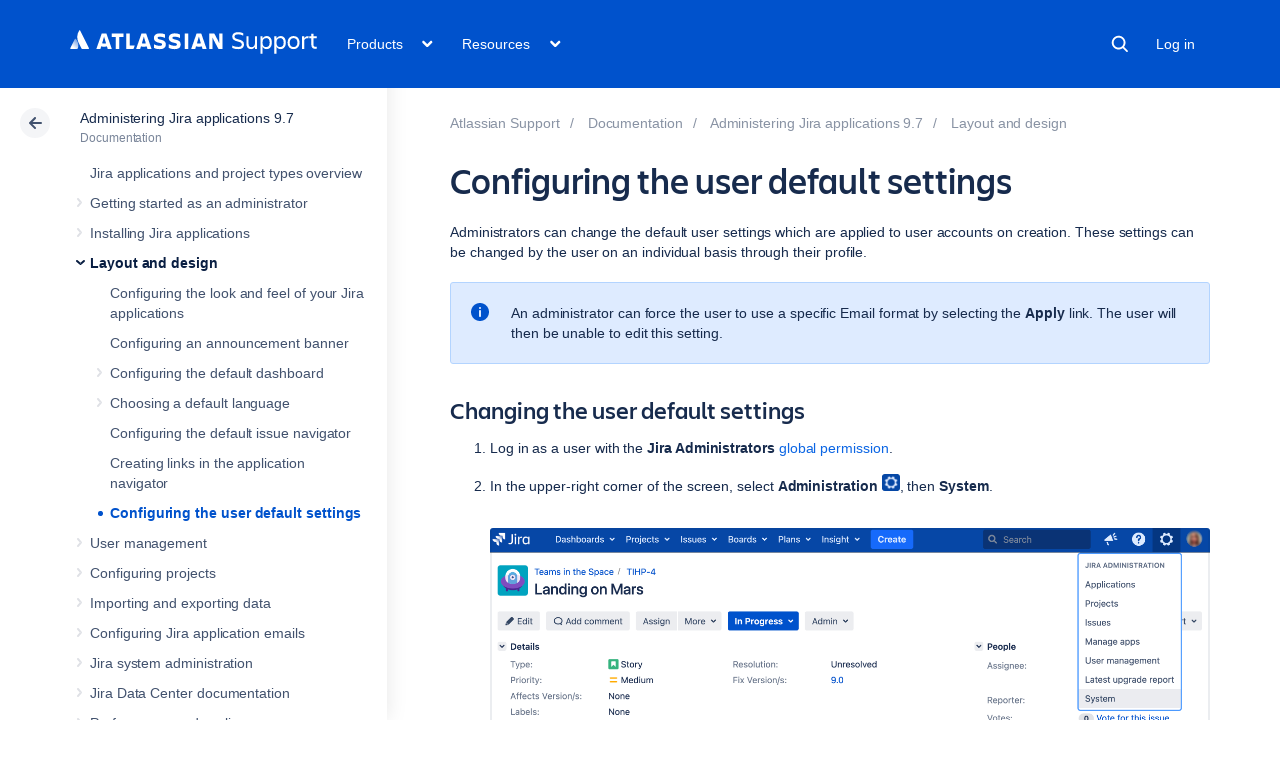

--- FILE ---
content_type: text/html
request_url: https://confluence.atlassian.com/rest/cac-theme/latest/tree/ADMINJIRASERVER0907
body_size: 11698
content:








<ul>
                
    

<li class="" data-pageid="1224780818">
    <div class="side-navigation-expander">
        <svg width="20" height="20" viewBox="0 0 20 20">
            <path d="M8.76 13.65l3-3.5a1 1 0 0 0 0-1.3l-3-3.5a1 1 0 0 0-1.52 1.3l3 3.5v-1.3l-3 3.5a1 1 0 1 0 1.52 1.3z" fill="currentColor" fill-rule="evenodd"></path>
        </svg>
    </div>

    <a href="/spaces/ADMINJIRASERVER0907/pages/1224780818/Jira+applications+and+project+types+overview">Jira applications and project types overview</a>

    </li>
            
        

<li class=" expandable" data-pageid="1224780822">
    <div class="side-navigation-expander">
        <svg width="20" height="20" viewBox="0 0 20 20">
            <path d="M8.76 13.65l3-3.5a1 1 0 0 0 0-1.3l-3-3.5a1 1 0 0 0-1.52 1.3l3 3.5v-1.3l-3 3.5a1 1 0 1 0 1.52 1.3z" fill="currentColor" fill-rule="evenodd"></path>
        </svg>
    </div>

    <a href="/spaces/ADMINJIRASERVER0907/pages/1224780822/Getting+started+as+an+administrator">Getting started as an administrator</a>

            <ul>
                            
    

<li class="" data-pageid="1224780824">
    <div class="side-navigation-expander">
        <svg width="20" height="20" viewBox="0 0 20 20">
            <path d="M8.76 13.65l3-3.5a1 1 0 0 0 0-1.3l-3-3.5a1 1 0 0 0-1.52 1.3l3 3.5v-1.3l-3 3.5a1 1 0 1 0 1.52 1.3z" fill="currentColor" fill-rule="evenodd"></path>
        </svg>
    </div>

    <a href="/spaces/ADMINJIRASERVER0907/pages/1224780824/Setting+up+your+instance">Setting up your instance</a>

    </li>
                            
    

<li class="" data-pageid="1224780826">
    <div class="side-navigation-expander">
        <svg width="20" height="20" viewBox="0 0 20 20">
            <path d="M8.76 13.65l3-3.5a1 1 0 0 0 0-1.3l-3-3.5a1 1 0 0 0-1.52 1.3l3 3.5v-1.3l-3 3.5a1 1 0 1 0 1.52 1.3z" fill="currentColor" fill-rule="evenodd"></path>
        </svg>
    </div>

    <a href="/spaces/ADMINJIRASERVER0907/pages/1224780826/Creating+a+project">Creating a project</a>

    </li>
                            
    

<li class="" data-pageid="1224780829">
    <div class="side-navigation-expander">
        <svg width="20" height="20" viewBox="0 0 20 20">
            <path d="M8.76 13.65l3-3.5a1 1 0 0 0 0-1.3l-3-3.5a1 1 0 0 0-1.52 1.3l3 3.5v-1.3l-3 3.5a1 1 0 1 0 1.52 1.3z" fill="currentColor" fill-rule="evenodd"></path>
        </svg>
    </div>

    <a href="/spaces/ADMINJIRASERVER0907/pages/1224780829/Adding+new+users">Adding new users</a>

    </li>
                            
    

<li class="" data-pageid="1224780834">
    <div class="side-navigation-expander">
        <svg width="20" height="20" viewBox="0 0 20 20">
            <path d="M8.76 13.65l3-3.5a1 1 0 0 0 0-1.3l-3-3.5a1 1 0 0 0-1.52 1.3l3 3.5v-1.3l-3 3.5a1 1 0 1 0 1.52 1.3z" fill="currentColor" fill-rule="evenodd"></path>
        </svg>
    </div>

    <a href="/spaces/ADMINJIRASERVER0907/pages/1224780834/Managing+permissions">Managing permissions</a>

    </li>
                    </ul>
    </li>
            
        

<li class=" expandable" data-pageid="1224780838">
    <div class="side-navigation-expander">
        <svg width="20" height="20" viewBox="0 0 20 20">
            <path d="M8.76 13.65l3-3.5a1 1 0 0 0 0-1.3l-3-3.5a1 1 0 0 0-1.52 1.3l3 3.5v-1.3l-3 3.5a1 1 0 1 0 1.52 1.3z" fill="currentColor" fill-rule="evenodd"></path>
        </svg>
    </div>

    <a href="/spaces/ADMINJIRASERVER0907/pages/1224780838/Installing+Jira+applications">Installing Jira applications</a>

            <ul>
                            
        

<li class=" expandable" data-pageid="1224780841">
    <div class="side-navigation-expander">
        <svg width="20" height="20" viewBox="0 0 20 20">
            <path d="M8.76 13.65l3-3.5a1 1 0 0 0 0-1.3l-3-3.5a1 1 0 0 0-1.52 1.3l3 3.5v-1.3l-3 3.5a1 1 0 1 0 1.52 1.3z" fill="currentColor" fill-rule="evenodd"></path>
        </svg>
    </div>

    <a href="/spaces/ADMINJIRASERVER0907/pages/1224780841/Jira+applications+installation+requirements">Jira applications installation requirements</a>

            <ul>
                            
    

<li class="" data-pageid="1224780843">
    <div class="side-navigation-expander">
        <svg width="20" height="20" viewBox="0 0 20 20">
            <path d="M8.76 13.65l3-3.5a1 1 0 0 0 0-1.3l-3-3.5a1 1 0 0 0-1.52 1.3l3 3.5v-1.3l-3 3.5a1 1 0 1 0 1.52 1.3z" fill="currentColor" fill-rule="evenodd"></path>
        </svg>
    </div>

    <a href="/spaces/ADMINJIRASERVER0907/pages/1224780843/Installing+Java">Installing Java</a>

    </li>
                    </ul>
    </li>
                            
        

<li class=" expandable" data-pageid="1224780845">
    <div class="side-navigation-expander">
        <svg width="20" height="20" viewBox="0 0 20 20">
            <path d="M8.76 13.65l3-3.5a1 1 0 0 0 0-1.3l-3-3.5a1 1 0 0 0-1.52 1.3l3 3.5v-1.3l-3 3.5a1 1 0 1 0 1.52 1.3z" fill="currentColor" fill-rule="evenodd"></path>
        </svg>
    </div>

    <a href="/spaces/ADMINJIRASERVER0907/pages/1224780845/Supported+platforms">Supported platforms</a>

            <ul>
                            
    

<li class="" data-pageid="1224780848">
    <div class="side-navigation-expander">
        <svg width="20" height="20" viewBox="0 0 20 20">
            <path d="M8.76 13.65l3-3.5a1 1 0 0 0 0-1.3l-3-3.5a1 1 0 0 0-1.52 1.3l3 3.5v-1.3l-3 3.5a1 1 0 1 0 1.52 1.3z" fill="currentColor" fill-rule="evenodd"></path>
        </svg>
    </div>

    <a href="/spaces/ADMINJIRASERVER0907/pages/1224780848/End+of+support+announcements">End of support announcements</a>

    </li>
                    </ul>
    </li>
                            
    

<li class="" data-pageid="1224780849">
    <div class="side-navigation-expander">
        <svg width="20" height="20" viewBox="0 0 20 20">
            <path d="M8.76 13.65l3-3.5a1 1 0 0 0 0-1.3l-3-3.5a1 1 0 0 0-1.52 1.3l3 3.5v-1.3l-3 3.5a1 1 0 1 0 1.52 1.3z" fill="currentColor" fill-rule="evenodd"></path>
        </svg>
    </div>

    <a href="/spaces/ADMINJIRASERVER0907/pages/1224780849/Install+a+Jira+Data+Center+trial">Install a Jira Data Center trial</a>

    </li>
                            
        

<li class=" expandable" data-pageid="1224780850">
    <div class="side-navigation-expander">
        <svg width="20" height="20" viewBox="0 0 20 20">
            <path d="M8.76 13.65l3-3.5a1 1 0 0 0 0-1.3l-3-3.5a1 1 0 0 0-1.52 1.3l3 3.5v-1.3l-3 3.5a1 1 0 1 0 1.52 1.3z" fill="currentColor" fill-rule="evenodd"></path>
        </svg>
    </div>

    <a href="/spaces/ADMINJIRASERVER0907/pages/1224780850/Installing+Jira+applications+on+Windows">Installing Jira applications on Windows</a>

            <ul>
                            
    

<li class="" data-pageid="1224780853">
    <div class="side-navigation-expander">
        <svg width="20" height="20" viewBox="0 0 20 20">
            <path d="M8.76 13.65l3-3.5a1 1 0 0 0 0-1.3l-3-3.5a1 1 0 0 0-1.52 1.3l3 3.5v-1.3l-3 3.5a1 1 0 1 0 1.52 1.3z" fill="currentColor" fill-rule="evenodd"></path>
        </svg>
    </div>

    <a href="/spaces/ADMINJIRASERVER0907/pages/1224780853/Uninstalling+Jira+applications+from+Windows">Uninstalling Jira applications from Windows</a>

    </li>
                            
    

<li class="" data-pageid="1224780854">
    <div class="side-navigation-expander">
        <svg width="20" height="20" viewBox="0 0 20 20">
            <path d="M8.76 13.65l3-3.5a1 1 0 0 0 0-1.3l-3-3.5a1 1 0 0 0-1.52 1.3l3 3.5v-1.3l-3 3.5a1 1 0 1 0 1.52 1.3z" fill="currentColor" fill-rule="evenodd"></path>
        </svg>
    </div>

    <a href="/spaces/ADMINJIRASERVER0907/pages/1224780854/Installing+Jira+applications+on+Windows+from+Zip+File">Installing Jira applications on Windows from Zip File</a>

    </li>
                    </ul>
    </li>
                            
        

<li class=" expandable" data-pageid="1224780856">
    <div class="side-navigation-expander">
        <svg width="20" height="20" viewBox="0 0 20 20">
            <path d="M8.76 13.65l3-3.5a1 1 0 0 0 0-1.3l-3-3.5a1 1 0 0 0-1.52 1.3l3 3.5v-1.3l-3 3.5a1 1 0 1 0 1.52 1.3z" fill="currentColor" fill-rule="evenodd"></path>
        </svg>
    </div>

    <a href="/spaces/ADMINJIRASERVER0907/pages/1224780856/Installing+Jira+applications+on+Linux">Installing Jira applications on Linux</a>

            <ul>
                            
    

<li class="" data-pageid="1224780858">
    <div class="side-navigation-expander">
        <svg width="20" height="20" viewBox="0 0 20 20">
            <path d="M8.76 13.65l3-3.5a1 1 0 0 0 0-1.3l-3-3.5a1 1 0 0 0-1.52 1.3l3 3.5v-1.3l-3 3.5a1 1 0 1 0 1.52 1.3z" fill="currentColor" fill-rule="evenodd"></path>
        </svg>
    </div>

    <a href="/spaces/ADMINJIRASERVER0907/pages/1224780858/Uninstalling+Jira+applications+from+Linux">Uninstalling Jira applications from Linux</a>

    </li>
                            
    

<li class="" data-pageid="1224780859">
    <div class="side-navigation-expander">
        <svg width="20" height="20" viewBox="0 0 20 20">
            <path d="M8.76 13.65l3-3.5a1 1 0 0 0 0-1.3l-3-3.5a1 1 0 0 0-1.52 1.3l3 3.5v-1.3l-3 3.5a1 1 0 1 0 1.52 1.3z" fill="currentColor" fill-rule="evenodd"></path>
        </svg>
    </div>

    <a href="/spaces/ADMINJIRASERVER0907/pages/1224780859/Installing+Jira+applications+on+Linux+from+Archive+File">Installing Jira applications on Linux from Archive File</a>

    </li>
                    </ul>
    </li>
                            
    

<li class="" data-pageid="1224780861">
    <div class="side-navigation-expander">
        <svg width="20" height="20" viewBox="0 0 20 20">
            <path d="M8.76 13.65l3-3.5a1 1 0 0 0 0-1.3l-3-3.5a1 1 0 0 0-1.52 1.3l3 3.5v-1.3l-3 3.5a1 1 0 1 0 1.52 1.3z" fill="currentColor" fill-rule="evenodd"></path>
        </svg>
    </div>

    <a href="/spaces/ADMINJIRASERVER0907/pages/1224780861/Unattended+installation">Unattended installation</a>

    </li>
                            
    

<li class="" data-pageid="1224780863">
    <div class="side-navigation-expander">
        <svg width="20" height="20" viewBox="0 0 20 20">
            <path d="M8.76 13.65l3-3.5a1 1 0 0 0 0-1.3l-3-3.5a1 1 0 0 0-1.52 1.3l3 3.5v-1.3l-3 3.5a1 1 0 1 0 1.52 1.3z" fill="currentColor" fill-rule="evenodd"></path>
        </svg>
    </div>

    <a href="/spaces/ADMINJIRASERVER0907/pages/1224780863/Installing+additional+applications+and+version+updates">Installing additional applications and version updates</a>

    </li>
                            
    

<li class="" data-pageid="1224780865">
    <div class="side-navigation-expander">
        <svg width="20" height="20" viewBox="0 0 20 20">
            <path d="M8.76 13.65l3-3.5a1 1 0 0 0 0-1.3l-3-3.5a1 1 0 0 0-1.52 1.3l3 3.5v-1.3l-3 3.5a1 1 0 1 0 1.52 1.3z" fill="currentColor" fill-rule="evenodd"></path>
        </svg>
    </div>

    <a href="/spaces/ADMINJIRASERVER0907/pages/1224780865/Troubleshooting+installation">Troubleshooting installation</a>

    </li>
                            
        

<li class=" expandable" data-pageid="1224780866">
    <div class="side-navigation-expander">
        <svg width="20" height="20" viewBox="0 0 20 20">
            <path d="M8.76 13.65l3-3.5a1 1 0 0 0 0-1.3l-3-3.5a1 1 0 0 0-1.52 1.3l3 3.5v-1.3l-3 3.5a1 1 0 1 0 1.52 1.3z" fill="currentColor" fill-rule="evenodd"></path>
        </svg>
    </div>

    <a href="/spaces/ADMINJIRASERVER0907/pages/1224780866/Connecting+Jira+applications+to+a+database">Connecting Jira applications to a database</a>

            <ul>
                            
    

<li class="" data-pageid="1224780867">
    <div class="side-navigation-expander">
        <svg width="20" height="20" viewBox="0 0 20 20">
            <path d="M8.76 13.65l3-3.5a1 1 0 0 0 0-1.3l-3-3.5a1 1 0 0 0-1.52 1.3l3 3.5v-1.3l-3 3.5a1 1 0 1 0 1.52 1.3z" fill="currentColor" fill-rule="evenodd"></path>
        </svg>
    </div>

    <a href="/spaces/ADMINJIRASERVER0907/pages/1224780867/Connecting+Jira+Data+Center+to+Amazon+Aurora">Connecting Jira Data Center to Amazon Aurora</a>

    </li>
                            
    

<li class="" data-pageid="1224780868">
    <div class="side-navigation-expander">
        <svg width="20" height="20" viewBox="0 0 20 20">
            <path d="M8.76 13.65l3-3.5a1 1 0 0 0 0-1.3l-3-3.5a1 1 0 0 0-1.52 1.3l3 3.5v-1.3l-3 3.5a1 1 0 1 0 1.52 1.3z" fill="currentColor" fill-rule="evenodd"></path>
        </svg>
    </div>

    <a href="/spaces/ADMINJIRASERVER0907/pages/1224780868/Connecting+Jira+applications+to+Azure+SQL">Connecting Jira applications to Azure SQL</a>

    </li>
                            
    

<li class="" data-pageid="1224780869">
    <div class="side-navigation-expander">
        <svg width="20" height="20" viewBox="0 0 20 20">
            <path d="M8.76 13.65l3-3.5a1 1 0 0 0 0-1.3l-3-3.5a1 1 0 0 0-1.52 1.3l3 3.5v-1.3l-3 3.5a1 1 0 1 0 1.52 1.3z" fill="currentColor" fill-rule="evenodd"></path>
        </svg>
    </div>

    <a href="/spaces/ADMINJIRASERVER0907/pages/1224780869/Connecting+Jira+applications+to+PostgreSQL">Connecting Jira applications to PostgreSQL</a>

    </li>
                            
    

<li class="" data-pageid="1224780872">
    <div class="side-navigation-expander">
        <svg width="20" height="20" viewBox="0 0 20 20">
            <path d="M8.76 13.65l3-3.5a1 1 0 0 0 0-1.3l-3-3.5a1 1 0 0 0-1.52 1.3l3 3.5v-1.3l-3 3.5a1 1 0 1 0 1.52 1.3z" fill="currentColor" fill-rule="evenodd"></path>
        </svg>
    </div>

    <a href="/spaces/ADMINJIRASERVER0907/pages/1224780872/Connecting+Jira+applications+to+MySQL+8.0">Connecting Jira applications to MySQL 8.0</a>

    </li>
                            
    

<li class="" data-pageid="1224780873">
    <div class="side-navigation-expander">
        <svg width="20" height="20" viewBox="0 0 20 20">
            <path d="M8.76 13.65l3-3.5a1 1 0 0 0 0-1.3l-3-3.5a1 1 0 0 0-1.52 1.3l3 3.5v-1.3l-3 3.5a1 1 0 1 0 1.52 1.3z" fill="currentColor" fill-rule="evenodd"></path>
        </svg>
    </div>

    <a href="/spaces/ADMINJIRASERVER0907/pages/1224780873/Connecting+Jira+applications+to+Oracle">Connecting Jira applications to Oracle</a>

    </li>
                            
    

<li class="" data-pageid="1224780875">
    <div class="side-navigation-expander">
        <svg width="20" height="20" viewBox="0 0 20 20">
            <path d="M8.76 13.65l3-3.5a1 1 0 0 0 0-1.3l-3-3.5a1 1 0 0 0-1.52 1.3l3 3.5v-1.3l-3 3.5a1 1 0 1 0 1.52 1.3z" fill="currentColor" fill-rule="evenodd"></path>
        </svg>
    </div>

    <a href="/spaces/ADMINJIRASERVER0907/pages/1224780875/Connecting+Jira+applications+to+SQL+Server+2017">Connecting Jira applications to SQL Server 2017</a>

    </li>
                            
    

<li class="" data-pageid="1224780878">
    <div class="side-navigation-expander">
        <svg width="20" height="20" viewBox="0 0 20 20">
            <path d="M8.76 13.65l3-3.5a1 1 0 0 0 0-1.3l-3-3.5a1 1 0 0 0-1.52 1.3l3 3.5v-1.3l-3 3.5a1 1 0 1 0 1.52 1.3z" fill="currentColor" fill-rule="evenodd"></path>
        </svg>
    </div>

    <a href="/spaces/ADMINJIRASERVER0907/pages/1224780878/Connecting+Jira+applications+to+SQL+Server+2019">Connecting Jira applications to SQL Server 2019</a>

    </li>
                            
        

<li class=" expandable" data-pageid="1224780879">
    <div class="side-navigation-expander">
        <svg width="20" height="20" viewBox="0 0 20 20">
            <path d="M8.76 13.65l3-3.5a1 1 0 0 0 0-1.3l-3-3.5a1 1 0 0 0-1.52 1.3l3 3.5v-1.3l-3 3.5a1 1 0 1 0 1.52 1.3z" fill="currentColor" fill-rule="evenodd"></path>
        </svg>
    </div>

    <a href="/spaces/ADMINJIRASERVER0907/pages/1224780879/Tuning+database+connections">Tuning database connections</a>

            <ul>
                            
    

<li class="" data-pageid="1224780882">
    <div class="side-navigation-expander">
        <svg width="20" height="20" viewBox="0 0 20 20">
            <path d="M8.76 13.65l3-3.5a1 1 0 0 0 0-1.3l-3-3.5a1 1 0 0 0-1.52 1.3l3 3.5v-1.3l-3 3.5a1 1 0 1 0 1.52 1.3z" fill="currentColor" fill-rule="evenodd"></path>
        </svg>
    </div>

    <a href="/spaces/ADMINJIRASERVER0907/pages/1224780882/Surviving+connection+closures">Surviving connection closures</a>

    </li>
                    </ul>
    </li>
                            
        

<li class=" expandable" data-pageid="1224780883">
    <div class="side-navigation-expander">
        <svg width="20" height="20" viewBox="0 0 20 20">
            <path d="M8.76 13.65l3-3.5a1 1 0 0 0 0-1.3l-3-3.5a1 1 0 0 0-1.52 1.3l3 3.5v-1.3l-3 3.5a1 1 0 1 0 1.52 1.3z" fill="currentColor" fill-rule="evenodd"></path>
        </svg>
    </div>

    <a href="/spaces/ADMINJIRASERVER0907/pages/1224780883/Secure+a+database+password">Secure a database password</a>

            <ul>
                            
    

<li class="" data-pageid="1224780884">
    <div class="side-navigation-expander">
        <svg width="20" height="20" viewBox="0 0 20 20">
            <path d="M8.76 13.65l3-3.5a1 1 0 0 0 0-1.3l-3-3.5a1 1 0 0 0-1.52 1.3l3 3.5v-1.3l-3 3.5a1 1 0 1 0 1.52 1.3z" fill="currentColor" fill-rule="evenodd"></path>
        </svg>
    </div>

    <a href="/spaces/ADMINJIRASERVER0907/pages/1224780884/Base64+encoding">Base64 encoding</a>

    </li>
                            
    

<li class="" data-pageid="1224780885">
    <div class="side-navigation-expander">
        <svg width="20" height="20" viewBox="0 0 20 20">
            <path d="M8.76 13.65l3-3.5a1 1 0 0 0 0-1.3l-3-3.5a1 1 0 0 0-1.52 1.3l3 3.5v-1.3l-3 3.5a1 1 0 1 0 1.52 1.3z" fill="currentColor" fill-rule="evenodd"></path>
        </svg>
    </div>

    <a href="/spaces/ADMINJIRASERVER0907/pages/1224780885/AES+encryption">AES encryption</a>

    </li>
                            
    

<li class="" data-pageid="1224780886">
    <div class="side-navigation-expander">
        <svg width="20" height="20" viewBox="0 0 20 20">
            <path d="M8.76 13.65l3-3.5a1 1 0 0 0 0-1.3l-3-3.5a1 1 0 0 0-1.52 1.3l3 3.5v-1.3l-3 3.5a1 1 0 1 0 1.52 1.3z" fill="currentColor" fill-rule="evenodd"></path>
        </svg>
    </div>

    <a href="/spaces/ADMINJIRASERVER0907/pages/1224780886/Creating+your+own+Cipher">Creating your own Cipher</a>

    </li>
                    </ul>
    </li>
                            
    

<li class="" data-pageid="1224780887">
    <div class="side-navigation-expander">
        <svg width="20" height="20" viewBox="0 0 20 20">
            <path d="M8.76 13.65l3-3.5a1 1 0 0 0 0-1.3l-3-3.5a1 1 0 0 0-1.52 1.3l3 3.5v-1.3l-3 3.5a1 1 0 1 0 1.52 1.3z" fill="currentColor" fill-rule="evenodd"></path>
        </svg>
    </div>

    <a href="/spaces/ADMINJIRASERVER0907/pages/1224780887/Switching+databases">Switching databases</a>

    </li>
                            
    

<li class="" data-pageid="1680484109">
    <div class="side-navigation-expander">
        <svg width="20" height="20" viewBox="0 0 20 20">
            <path d="M8.76 13.65l3-3.5a1 1 0 0 0 0-1.3l-3-3.5a1 1 0 0 0-1.52 1.3l3 3.5v-1.3l-3 3.5a1 1 0 1 0 1.52 1.3z" fill="currentColor" fill-rule="evenodd"></path>
        </svg>
    </div>

    <a href="/spaces/ADMINJIRASERVER0907/pages/1680484109/Connecting+Jira+applications+to+MySQL">Connecting Jira applications to MySQL</a>

    </li>
                    </ul>
    </li>
                            
        

<li class=" expandable" data-pageid="1224780890">
    <div class="side-navigation-expander">
        <svg width="20" height="20" viewBox="0 0 20 20">
            <path d="M8.76 13.65l3-3.5a1 1 0 0 0 0-1.3l-3-3.5a1 1 0 0 0-1.52 1.3l3 3.5v-1.3l-3 3.5a1 1 0 1 0 1.52 1.3z" fill="currentColor" fill-rule="evenodd"></path>
        </svg>
    </div>

    <a href="/spaces/ADMINJIRASERVER0907/pages/1224780890/Installing+Jira+Data+Center">Installing Jira Data Center</a>

            <ul>
                            
    

<li class="" data-pageid="1224780894">
    <div class="side-navigation-expander">
        <svg width="20" height="20" viewBox="0 0 20 20">
            <path d="M8.76 13.65l3-3.5a1 1 0 0 0 0-1.3l-3-3.5a1 1 0 0 0-1.52 1.3l3 3.5v-1.3l-3 3.5a1 1 0 1 0 1.52 1.3z" fill="currentColor" fill-rule="evenodd"></path>
        </svg>
    </div>

    <a href="/spaces/ADMINJIRASERVER0907/pages/1224780894/Upgrade+from+Jira+Server+to+Jira+Data+Center">Upgrade from Jira Server to Jira Data Center</a>

    </li>
                    </ul>
    </li>
                            
    

<li class="" data-pageid="1224780896">
    <div class="side-navigation-expander">
        <svg width="20" height="20" viewBox="0 0 20 20">
            <path d="M8.76 13.65l3-3.5a1 1 0 0 0 0-1.3l-3-3.5a1 1 0 0 0-1.52 1.3l3 3.5v-1.3l-3 3.5a1 1 0 1 0 1.52 1.3z" fill="currentColor" fill-rule="evenodd"></path>
        </svg>
    </div>

    <a href="/spaces/ADMINJIRASERVER0907/pages/1224780896/Running+the+setup+wizard">Running the setup wizard</a>

    </li>
                            
        

<li class=" expandable" data-pageid="1224780911">
    <div class="side-navigation-expander">
        <svg width="20" height="20" viewBox="0 0 20 20">
            <path d="M8.76 13.65l3-3.5a1 1 0 0 0 0-1.3l-3-3.5a1 1 0 0 0-1.52 1.3l3 3.5v-1.3l-3 3.5a1 1 0 1 0 1.52 1.3z" fill="currentColor" fill-rule="evenodd"></path>
        </svg>
    </div>

    <a href="/spaces/ADMINJIRASERVER0907/pages/1224780911/Licensing+and+application+access">Licensing and application access</a>

            <ul>
                            
    

<li class="" data-pageid="1224780912">
    <div class="side-navigation-expander">
        <svg width="20" height="20" viewBox="0 0 20 20">
            <path d="M8.76 13.65l3-3.5a1 1 0 0 0 0-1.3l-3-3.5a1 1 0 0 0-1.52 1.3l3 3.5v-1.3l-3 3.5a1 1 0 1 0 1.52 1.3z" fill="currentColor" fill-rule="evenodd"></path>
        </svg>
    </div>

    <a href="/spaces/ADMINJIRASERVER0907/pages/1224780912/License+compatibility">License compatibility</a>

    </li>
                    </ul>
    </li>
                            
        

<li class=" expandable" data-pageid="1224780914">
    <div class="side-navigation-expander">
        <svg width="20" height="20" viewBox="0 0 20 20">
            <path d="M8.76 13.65l3-3.5a1 1 0 0 0 0-1.3l-3-3.5a1 1 0 0 0-1.52 1.3l3 3.5v-1.3l-3 3.5a1 1 0 1 0 1.52 1.3z" fill="currentColor" fill-rule="evenodd"></path>
        </svg>
    </div>

    <a href="/spaces/ADMINJIRASERVER0907/pages/1224780914/Extending+Jira+applications">Extending Jira applications</a>

            <ul>
                            
        

<li class=" expandable" data-pageid="1224780915">
    <div class="side-navigation-expander">
        <svg width="20" height="20" viewBox="0 0 20 20">
            <path d="M8.76 13.65l3-3.5a1 1 0 0 0 0-1.3l-3-3.5a1 1 0 0 0-1.52 1.3l3 3.5v-1.3l-3 3.5a1 1 0 1 0 1.52 1.3z" fill="currentColor" fill-rule="evenodd"></path>
        </svg>
    </div>

    <a href="/spaces/ADMINJIRASERVER0907/pages/1224780915/Integrating+with+development+tools">Integrating with development tools</a>

            <ul>
                            
        

<li class=" expandable" data-pageid="1224780920">
    <div class="side-navigation-expander">
        <svg width="20" height="20" viewBox="0 0 20 20">
            <path d="M8.76 13.65l3-3.5a1 1 0 0 0 0-1.3l-3-3.5a1 1 0 0 0-1.52 1.3l3 3.5v-1.3l-3 3.5a1 1 0 1 0 1.52 1.3z" fill="currentColor" fill-rule="evenodd"></path>
        </svg>
    </div>

    <a href="/spaces/ADMINJIRASERVER0907/pages/1224780920/Integrating+with+development+tools+using+DVCS">Integrating with development tools using DVCS</a>

            <ul>
                            
        

<li class=" expandable" data-pageid="1224780923">
    <div class="side-navigation-expander">
        <svg width="20" height="20" viewBox="0 0 20 20">
            <path d="M8.76 13.65l3-3.5a1 1 0 0 0 0-1.3l-3-3.5a1 1 0 0 0-1.52 1.3l3 3.5v-1.3l-3 3.5a1 1 0 1 0 1.52 1.3z" fill="currentColor" fill-rule="evenodd"></path>
        </svg>
    </div>

    <a href="/spaces/ADMINJIRASERVER0907/pages/1224780923/Linking+Bitbucket+Cloud+accounts">Linking Bitbucket Cloud accounts</a>

            <ul>
                            
    

<li class="" data-pageid="1224780933">
    <div class="side-navigation-expander">
        <svg width="20" height="20" viewBox="0 0 20 20">
            <path d="M8.76 13.65l3-3.5a1 1 0 0 0 0-1.3l-3-3.5a1 1 0 0 0-1.52 1.3l3 3.5v-1.3l-3 3.5a1 1 0 1 0 1.52 1.3z" fill="currentColor" fill-rule="evenodd"></path>
        </svg>
    </div>

    <a href="/spaces/ADMINJIRASERVER0907/pages/1224780933/Getting+started+with+Bitbucket+and+Jira+Cloud">Getting started with Bitbucket and Jira Cloud</a>

    </li>
                            
    

<li class="" data-pageid="1224780937">
    <div class="side-navigation-expander">
        <svg width="20" height="20" viewBox="0 0 20 20">
            <path d="M8.76 13.65l3-3.5a1 1 0 0 0 0-1.3l-3-3.5a1 1 0 0 0-1.52 1.3l3 3.5v-1.3l-3 3.5a1 1 0 1 0 1.52 1.3z" fill="currentColor" fill-rule="evenodd"></path>
        </svg>
    </div>

    <a href="/spaces/ADMINJIRASERVER0907/pages/1224780937/Configure+automatic+team+invitations">Configure automatic team invitations</a>

    </li>
                    </ul>
    </li>
                            
    

<li class="" data-pageid="1224780938">
    <div class="side-navigation-expander">
        <svg width="20" height="20" viewBox="0 0 20 20">
            <path d="M8.76 13.65l3-3.5a1 1 0 0 0 0-1.3l-3-3.5a1 1 0 0 0-1.52 1.3l3 3.5v-1.3l-3 3.5a1 1 0 1 0 1.52 1.3z" fill="currentColor" fill-rule="evenodd"></path>
        </svg>
    </div>

    <a href="/spaces/ADMINJIRASERVER0907/pages/1224780938/Linking+GitHub+accounts">Linking GitHub accounts</a>

    </li>
                            
    

<li class="" data-pageid="1224780940">
    <div class="side-navigation-expander">
        <svg width="20" height="20" viewBox="0 0 20 20">
            <path d="M8.76 13.65l3-3.5a1 1 0 0 0 0-1.3l-3-3.5a1 1 0 0 0-1.52 1.3l3 3.5v-1.3l-3 3.5a1 1 0 1 0 1.52 1.3z" fill="currentColor" fill-rule="evenodd"></path>
        </svg>
    </div>

    <a href="/spaces/ADMINJIRASERVER0907/pages/1224780940/Linking+GitLab+accounts">Linking GitLab accounts</a>

    </li>
                            
        

<li class=" expandable" data-pageid="1299912761">
    <div class="side-navigation-expander">
        <svg width="20" height="20" viewBox="0 0 20 20">
            <path d="M8.76 13.65l3-3.5a1 1 0 0 0 0-1.3l-3-3.5a1 1 0 0 0-1.52 1.3l3 3.5v-1.3l-3 3.5a1 1 0 1 0 1.52 1.3z" fill="currentColor" fill-rule="evenodd"></path>
        </svg>
    </div>

    <a href="/spaces/ADMINJIRASERVER0907/pages/1299912761/Configuring+webhook+security">Configuring webhook security</a>

            <ul>
                            
    

<li class="" data-pageid="1299912766">
    <div class="side-navigation-expander">
        <svg width="20" height="20" viewBox="0 0 20 20">
            <path d="M8.76 13.65l3-3.5a1 1 0 0 0 0-1.3l-3-3.5a1 1 0 0 0-1.52 1.3l3 3.5v-1.3l-3 3.5a1 1 0 1 0 1.52 1.3z" fill="currentColor" fill-rule="evenodd"></path>
        </svg>
    </div>

    <a href="/spaces/ADMINJIRASERVER0907/pages/1299912766/Troubleshooting+webhook+security+issues">Troubleshooting webhook security issues</a>

    </li>
                    </ul>
    </li>
                    </ul>
    </li>
                            
    

<li class="" data-pageid="1224780946">
    <div class="side-navigation-expander">
        <svg width="20" height="20" viewBox="0 0 20 20">
            <path d="M8.76 13.65l3-3.5a1 1 0 0 0 0-1.3l-3-3.5a1 1 0 0 0-1.52 1.3l3 3.5v-1.3l-3 3.5a1 1 0 1 0 1.52 1.3z" fill="currentColor" fill-rule="evenodd"></path>
        </svg>
    </div>

    <a href="/spaces/ADMINJIRASERVER0907/pages/1224780946/Integrating+with+development+tools+using+app+links">Integrating with development tools using app links</a>

    </li>
                    </ul>
    </li>
                            
        

<li class=" expandable" data-pageid="1224780948">
    <div class="side-navigation-expander">
        <svg width="20" height="20" viewBox="0 0 20 20">
            <path d="M8.76 13.65l3-3.5a1 1 0 0 0 0-1.3l-3-3.5a1 1 0 0 0-1.52 1.3l3 3.5v-1.3l-3 3.5a1 1 0 1 0 1.52 1.3z" fill="currentColor" fill-rule="evenodd"></path>
        </svg>
    </div>

    <a href="/spaces/ADMINJIRASERVER0907/pages/1224780948/Integrating+with+other+tools">Integrating with other tools</a>

            <ul>
                            
    

<li class="" data-pageid="1224780950">
    <div class="side-navigation-expander">
        <svg width="20" height="20" viewBox="0 0 20 20">
            <path d="M8.76 13.65l3-3.5a1 1 0 0 0 0-1.3l-3-3.5a1 1 0 0 0-1.52 1.3l3 3.5v-1.3l-3 3.5a1 1 0 1 0 1.52 1.3z" fill="currentColor" fill-rule="evenodd"></path>
        </svg>
    </div>

    <a href="/spaces/ADMINJIRASERVER0907/pages/1224780950/Listeners">Listeners</a>

    </li>
                            
    

<li class="" data-pageid="1224780953">
    <div class="side-navigation-expander">
        <svg width="20" height="20" viewBox="0 0 20 20">
            <path d="M8.76 13.65l3-3.5a1 1 0 0 0 0-1.3l-3-3.5a1 1 0 0 0-1.52 1.3l3 3.5v-1.3l-3 3.5a1 1 0 1 0 1.52 1.3z" fill="currentColor" fill-rule="evenodd"></path>
        </svg>
    </div>

    <a href="/spaces/ADMINJIRASERVER0907/pages/1224780953/Managing+webhooks">Managing webhooks</a>

    </li>
                            
    

<li class="" data-pageid="1224780958">
    <div class="side-navigation-expander">
        <svg width="20" height="20" viewBox="0 0 20 20">
            <path d="M8.76 13.65l3-3.5a1 1 0 0 0 0-1.3l-3-3.5a1 1 0 0 0-1.52 1.3l3 3.5v-1.3l-3 3.5a1 1 0 1 0 1.52 1.3z" fill="currentColor" fill-rule="evenodd"></path>
        </svg>
    </div>

    <a href="/spaces/ADMINJIRASERVER0907/pages/1224780958/Services">Services</a>

    </li>
                    </ul>
    </li>
                            
        

<li class=" expandable" data-pageid="1224780959">
    <div class="side-navigation-expander">
        <svg width="20" height="20" viewBox="0 0 20 20">
            <path d="M8.76 13.65l3-3.5a1 1 0 0 0 0-1.3l-3-3.5a1 1 0 0 0-1.52 1.3l3 3.5v-1.3l-3 3.5a1 1 0 1 0 1.52 1.3z" fill="currentColor" fill-rule="evenodd"></path>
        </svg>
    </div>

    <a href="/spaces/ADMINJIRASERVER0907/pages/1224780959/Link+to+other+applications">Link to other applications</a>

            <ul>
                            
    

<li class="" data-pageid="1224780962">
    <div class="side-navigation-expander">
        <svg width="20" height="20" viewBox="0 0 20 20">
            <path d="M8.76 13.65l3-3.5a1 1 0 0 0 0-1.3l-3-3.5a1 1 0 0 0-1.52 1.3l3 3.5v-1.3l-3 3.5a1 1 0 1 0 1.52 1.3z" fill="currentColor" fill-rule="evenodd"></path>
        </svg>
    </div>

    <a href="/spaces/ADMINJIRASERVER0907/pages/1224780962/Configure+an+outgoing+link">Configure an outgoing link</a>

    </li>
                            
        

<li class=" expandable" data-pageid="1224780964">
    <div class="side-navigation-expander">
        <svg width="20" height="20" viewBox="0 0 20 20">
            <path d="M8.76 13.65l3-3.5a1 1 0 0 0 0-1.3l-3-3.5a1 1 0 0 0-1.52 1.3l3 3.5v-1.3l-3 3.5a1 1 0 1 0 1.52 1.3z" fill="currentColor" fill-rule="evenodd"></path>
        </svg>
    </div>

    <a href="/spaces/ADMINJIRASERVER0907/pages/1224780964/Configure+an+incoming+link">Configure an incoming link</a>

            <ul>
                            
    

<li class="" data-pageid="1224780966">
    <div class="side-navigation-expander">
        <svg width="20" height="20" viewBox="0 0 20 20">
            <path d="M8.76 13.65l3-3.5a1 1 0 0 0 0-1.3l-3-3.5a1 1 0 0 0-1.52 1.3l3 3.5v-1.3l-3 3.5a1 1 0 1 0 1.52 1.3z" fill="currentColor" fill-rule="evenodd"></path>
        </svg>
    </div>

    <a href="/spaces/ADMINJIRASERVER0907/pages/1224780966/OAuth+2.0+scopes+for+incoming+links">OAuth 2.0 scopes for incoming links</a>

    </li>
                            
    

<li class="" data-pageid="1224780967">
    <div class="side-navigation-expander">
        <svg width="20" height="20" viewBox="0 0 20 20">
            <path d="M8.76 13.65l3-3.5a1 1 0 0 0 0-1.3l-3-3.5a1 1 0 0 0-1.52 1.3l3 3.5v-1.3l-3 3.5a1 1 0 1 0 1.52 1.3z" fill="currentColor" fill-rule="evenodd"></path>
        </svg>
    </div>

    <a href="/spaces/ADMINJIRASERVER0907/pages/1224780967/Jira+OAuth+2.0+provider+API">Jira OAuth 2.0 provider API</a>

    </li>
                            
    

<li class="" data-pageid="1224780970">
    <div class="side-navigation-expander">
        <svg width="20" height="20" viewBox="0 0 20 20">
            <path d="M8.76 13.65l3-3.5a1 1 0 0 0 0-1.3l-3-3.5a1 1 0 0 0-1.52 1.3l3 3.5v-1.3l-3 3.5a1 1 0 1 0 1.52 1.3z" fill="currentColor" fill-rule="evenodd"></path>
        </svg>
    </div>

    <a href="/spaces/ADMINJIRASERVER0907/pages/1224780970/OAuth+2.0+provider+system+properties">OAuth 2.0 provider system properties</a>

    </li>
                    </ul>
    </li>
                    </ul>
    </li>
                            
    

<li class="" data-pageid="1224780971">
    <div class="side-navigation-expander">
        <svg width="20" height="20" viewBox="0 0 20 20">
            <path d="M8.76 13.65l3-3.5a1 1 0 0 0 0-1.3l-3-3.5a1 1 0 0 0-1.52 1.3l3 3.5v-1.3l-3 3.5a1 1 0 1 0 1.52 1.3z" fill="currentColor" fill-rule="evenodd"></path>
        </svg>
    </div>

    <a href="/spaces/ADMINJIRASERVER0907/pages/1224780971/Integrating+with+collaboration+tools">Integrating with collaboration tools</a>

    </li>
                            
        

<li class=" expandable" data-pageid="1224780980">
    <div class="side-navigation-expander">
        <svg width="20" height="20" viewBox="0 0 20 20">
            <path d="M8.76 13.65l3-3.5a1 1 0 0 0 0-1.3l-3-3.5a1 1 0 0 0-1.52 1.3l3 3.5v-1.3l-3 3.5a1 1 0 1 0 1.52 1.3z" fill="currentColor" fill-rule="evenodd"></path>
        </svg>
    </div>

    <a href="/spaces/ADMINJIRASERVER0907/pages/1224780980/Managing+apps">Managing apps</a>

            <ul>
                            
        

<li class=" expandable" data-pageid="1224780987">
    <div class="side-navigation-expander">
        <svg width="20" height="20" viewBox="0 0 20 20">
            <path d="M8.76 13.65l3-3.5a1 1 0 0 0 0-1.3l-3-3.5a1 1 0 0 0-1.52 1.3l3 3.5v-1.3l-3 3.5a1 1 0 1 0 1.52 1.3z" fill="currentColor" fill-rule="evenodd"></path>
        </svg>
    </div>

    <a href="/spaces/ADMINJIRASERVER0907/pages/1224780987/Monitor+your+apps+with+App+Usage">Monitor your apps with App Usage</a>

            <ul>
                            
    

<li class="" data-pageid="1283491266">
    <div class="side-navigation-expander">
        <svg width="20" height="20" viewBox="0 0 20 20">
            <path d="M8.76 13.65l3-3.5a1 1 0 0 0 0-1.3l-3-3.5a1 1 0 0 0-1.52 1.3l3 3.5v-1.3l-3 3.5a1 1 0 1 0 1.52 1.3z" fill="currentColor" fill-rule="evenodd"></path>
        </svg>
    </div>

    <a href="/spaces/ADMINJIRASERVER0907/pages/1283491266/Install+App+Usage">Install App Usage</a>

    </li>
                            
    

<li class="" data-pageid="1283491270">
    <div class="side-navigation-expander">
        <svg width="20" height="20" viewBox="0 0 20 20">
            <path d="M8.76 13.65l3-3.5a1 1 0 0 0 0-1.3l-3-3.5a1 1 0 0 0-1.52 1.3l3 3.5v-1.3l-3 3.5a1 1 0 1 0 1.52 1.3z" fill="currentColor" fill-rule="evenodd"></path>
        </svg>
    </div>

    <a href="/spaces/ADMINJIRASERVER0907/pages/1283491270/Configure+App+Usage+for+monitoring">Configure App Usage for monitoring</a>

    </li>
                            
    

<li class="" data-pageid="1283491272">
    <div class="side-navigation-expander">
        <svg width="20" height="20" viewBox="0 0 20 20">
            <path d="M8.76 13.65l3-3.5a1 1 0 0 0 0-1.3l-3-3.5a1 1 0 0 0-1.52 1.3l3 3.5v-1.3l-3 3.5a1 1 0 1 0 1.52 1.3z" fill="currentColor" fill-rule="evenodd"></path>
        </svg>
    </div>

    <a href="/spaces/ADMINJIRASERVER0907/pages/1283491272/Explore+App+Usage">Explore App Usage</a>

    </li>
                    </ul>
    </li>
                    </ul>
    </li>
                    </ul>
    </li>
                            
        

<li class=" expandable" data-pageid="1224780990">
    <div class="side-navigation-expander">
        <svg width="20" height="20" viewBox="0 0 20 20">
            <path d="M8.76 13.65l3-3.5a1 1 0 0 0 0-1.3l-3-3.5a1 1 0 0 0-1.52 1.3l3 3.5v-1.3l-3 3.5a1 1 0 1 0 1.52 1.3z" fill="currentColor" fill-rule="evenodd"></path>
        </svg>
    </div>

    <a href="/spaces/ADMINJIRASERVER0907/pages/1224780990/Upgrading+Jira+applications">Upgrading Jira applications</a>

            <ul>
                            
    

<li class="" data-pageid="1224781000">
    <div class="side-navigation-expander">
        <svg width="20" height="20" viewBox="0 0 20 20">
            <path d="M8.76 13.65l3-3.5a1 1 0 0 0 0-1.3l-3-3.5a1 1 0 0 0-1.52 1.3l3 3.5v-1.3l-3 3.5a1 1 0 1 0 1.52 1.3z" fill="currentColor" fill-rule="evenodd"></path>
        </svg>
    </div>

    <a href="/spaces/ADMINJIRASERVER0907/pages/1224781000/Reasons+to+upgrade">Reasons to upgrade</a>

    </li>
                            
    

<li class="" data-pageid="1224781002">
    <div class="side-navigation-expander">
        <svg width="20" height="20" viewBox="0 0 20 20">
            <path d="M8.76 13.65l3-3.5a1 1 0 0 0 0-1.3l-3-3.5a1 1 0 0 0-1.52 1.3l3 3.5v-1.3l-3 3.5a1 1 0 1 0 1.52 1.3z" fill="currentColor" fill-rule="evenodd"></path>
        </svg>
    </div>

    <a href="/spaces/ADMINJIRASERVER0907/pages/1224781002/Upgrade+checklist">Upgrade checklist</a>

    </li>
                            
    

<li class="" data-pageid="1224781005">
    <div class="side-navigation-expander">
        <svg width="20" height="20" viewBox="0 0 20 20">
            <path d="M8.76 13.65l3-3.5a1 1 0 0 0 0-1.3l-3-3.5a1 1 0 0 0-1.52 1.3l3 3.5v-1.3l-3 3.5a1 1 0 1 0 1.52 1.3z" fill="currentColor" fill-rule="evenodd"></path>
        </svg>
    </div>

    <a href="/spaces/ADMINJIRASERVER0907/pages/1224781005/Upgrade+matrix">Upgrade matrix</a>

    </li>
                            
    

<li class="" data-pageid="1224781007">
    <div class="side-navigation-expander">
        <svg width="20" height="20" viewBox="0 0 20 20">
            <path d="M8.76 13.65l3-3.5a1 1 0 0 0 0-1.3l-3-3.5a1 1 0 0 0-1.52 1.3l3 3.5v-1.3l-3 3.5a1 1 0 1 0 1.52 1.3z" fill="currentColor" fill-rule="evenodd"></path>
        </svg>
    </div>

    <a href="/spaces/ADMINJIRASERVER0907/pages/1224781007/Upgrade+methods">Upgrade methods</a>

    </li>
                            
    

<li class="" data-pageid="1224781008">
    <div class="side-navigation-expander">
        <svg width="20" height="20" viewBox="0 0 20 20">
            <path d="M8.76 13.65l3-3.5a1 1 0 0 0 0-1.3l-3-3.5a1 1 0 0 0-1.52 1.3l3 3.5v-1.3l-3 3.5a1 1 0 1 0 1.52 1.3z" fill="currentColor" fill-rule="evenodd"></path>
        </svg>
    </div>

    <a href="/spaces/ADMINJIRASERVER0907/pages/1224781008/Creating+a+test+environment+for+Jira">Creating a test environment for Jira</a>

    </li>
                            
    

<li class="" data-pageid="1224781010">
    <div class="side-navigation-expander">
        <svg width="20" height="20" viewBox="0 0 20 20">
            <path d="M8.76 13.65l3-3.5a1 1 0 0 0 0-1.3l-3-3.5a1 1 0 0 0-1.52 1.3l3 3.5v-1.3l-3 3.5a1 1 0 1 0 1.52 1.3z" fill="currentColor" fill-rule="evenodd"></path>
        </svg>
    </div>

    <a href="/spaces/ADMINJIRASERVER0907/pages/1224781010/Preparing+for+the+upgrade">Preparing for the upgrade</a>

    </li>
                            
    

<li class="" data-pageid="1224781015">
    <div class="side-navigation-expander">
        <svg width="20" height="20" viewBox="0 0 20 20">
            <path d="M8.76 13.65l3-3.5a1 1 0 0 0 0-1.3l-3-3.5a1 1 0 0 0-1.52 1.3l3 3.5v-1.3l-3 3.5a1 1 0 1 0 1.52 1.3z" fill="currentColor" fill-rule="evenodd"></path>
        </svg>
    </div>

    <a href="/spaces/ADMINJIRASERVER0907/pages/1224781015/Upgrading+Jira+installer">Upgrading Jira (installer)</a>

    </li>
                            
    

<li class="" data-pageid="1224781019">
    <div class="side-navigation-expander">
        <svg width="20" height="20" viewBox="0 0 20 20">
            <path d="M8.76 13.65l3-3.5a1 1 0 0 0 0-1.3l-3-3.5a1 1 0 0 0-1.52 1.3l3 3.5v-1.3l-3 3.5a1 1 0 1 0 1.52 1.3z" fill="currentColor" fill-rule="evenodd"></path>
        </svg>
    </div>

    <a href="/spaces/ADMINJIRASERVER0907/pages/1224781019/Upgrading+Jira+manual">Upgrading Jira (manual)</a>

    </li>
                            
    

<li class="" data-pageid="1224781022">
    <div class="side-navigation-expander">
        <svg width="20" height="20" viewBox="0 0 20 20">
            <path d="M8.76 13.65l3-3.5a1 1 0 0 0 0-1.3l-3-3.5a1 1 0 0 0-1.52 1.3l3 3.5v-1.3l-3 3.5a1 1 0 1 0 1.52 1.3z" fill="currentColor" fill-rule="evenodd"></path>
        </svg>
    </div>

    <a href="/spaces/ADMINJIRASERVER0907/pages/1224781022/Upgrading+Jira+Data+Center+installer">Upgrading Jira Data Center (installer)</a>

    </li>
                            
    

<li class="" data-pageid="1224781026">
    <div class="side-navigation-expander">
        <svg width="20" height="20" viewBox="0 0 20 20">
            <path d="M8.76 13.65l3-3.5a1 1 0 0 0 0-1.3l-3-3.5a1 1 0 0 0-1.52 1.3l3 3.5v-1.3l-3 3.5a1 1 0 1 0 1.52 1.3z" fill="currentColor" fill-rule="evenodd"></path>
        </svg>
    </div>

    <a href="/spaces/ADMINJIRASERVER0907/pages/1224781026/Upgrading+Jira+Data+Center+manual">Upgrading Jira Data Center (manual)</a>

    </li>
                            
        

<li class=" expandable" data-pageid="1224781031">
    <div class="side-navigation-expander">
        <svg width="20" height="20" viewBox="0 0 20 20">
            <path d="M8.76 13.65l3-3.5a1 1 0 0 0 0-1.3l-3-3.5a1 1 0 0 0-1.52 1.3l3 3.5v-1.3l-3 3.5a1 1 0 1 0 1.52 1.3z" fill="currentColor" fill-rule="evenodd"></path>
        </svg>
    </div>

    <a href="/spaces/ADMINJIRASERVER0907/pages/1224781031/Upgrading+Jira+Data+Center+with+zero+downtime">Upgrading Jira Data Center with zero downtime</a>

            <ul>
                            
    

<li class="" data-pageid="1224781033">
    <div class="side-navigation-expander">
        <svg width="20" height="20" viewBox="0 0 20 20">
            <path d="M8.76 13.65l3-3.5a1 1 0 0 0 0-1.3l-3-3.5a1 1 0 0 0-1.52 1.3l3 3.5v-1.3l-3 3.5a1 1 0 1 0 1.52 1.3z" fill="currentColor" fill-rule="evenodd"></path>
        </svg>
    </div>

    <a href="/spaces/ADMINJIRASERVER0907/pages/1224781033/Zero+downtime+upgrade+checklist">Zero downtime upgrade checklist</a>

    </li>
                            
    

<li class="" data-pageid="1224781037">
    <div class="side-navigation-expander">
        <svg width="20" height="20" viewBox="0 0 20 20">
            <path d="M8.76 13.65l3-3.5a1 1 0 0 0 0-1.3l-3-3.5a1 1 0 0 0-1.52 1.3l3 3.5v-1.3l-3 3.5a1 1 0 1 0 1.52 1.3z" fill="currentColor" fill-rule="evenodd"></path>
        </svg>
    </div>

    <a href="/spaces/ADMINJIRASERVER0907/pages/1224781037/Upgrade+task+troubleshooting">Upgrade task troubleshooting</a>

    </li>
                            
    

<li class="" data-pageid="1224781038">
    <div class="side-navigation-expander">
        <svg width="20" height="20" viewBox="0 0 20 20">
            <path d="M8.76 13.65l3-3.5a1 1 0 0 0 0-1.3l-3-3.5a1 1 0 0 0-1.52 1.3l3 3.5v-1.3l-3 3.5a1 1 0 1 0 1.52 1.3z" fill="currentColor" fill-rule="evenodd"></path>
        </svg>
    </div>

    <a href="/spaces/ADMINJIRASERVER0907/pages/1224781038/Zero+downtime+upgrade+FAQs">Zero downtime upgrade FAQs</a>

    </li>
                    </ul>
    </li>
                            
    

<li class="" data-pageid="1224781040">
    <div class="side-navigation-expander">
        <svg width="20" height="20" viewBox="0 0 20 20">
            <path d="M8.76 13.65l3-3.5a1 1 0 0 0 0-1.3l-3-3.5a1 1 0 0 0-1.52 1.3l3 3.5v-1.3l-3 3.5a1 1 0 1 0 1.52 1.3z" fill="currentColor" fill-rule="evenodd"></path>
        </svg>
    </div>

    <a href="/spaces/ADMINJIRASERVER0907/pages/1224781040/Upgrading+Jira+with+a+fallback+method">Upgrading Jira with a fallback method</a>

    </li>
                            
    

<li class="" data-pageid="1224781051">
    <div class="side-navigation-expander">
        <svg width="20" height="20" viewBox="0 0 20 20">
            <path d="M8.76 13.65l3-3.5a1 1 0 0 0 0-1.3l-3-3.5a1 1 0 0 0-1.52 1.3l3 3.5v-1.3l-3 3.5a1 1 0 1 0 1.52 1.3z" fill="currentColor" fill-rule="evenodd"></path>
        </svg>
    </div>

    <a href="/spaces/ADMINJIRASERVER0907/pages/1224781051/Rolling+back+a+Jira+application+upgrade">Rolling back a Jira application upgrade</a>

    </li>
                            
    

<li class="" data-pageid="1224781052">
    <div class="side-navigation-expander">
        <svg width="20" height="20" viewBox="0 0 20 20">
            <path d="M8.76 13.65l3-3.5a1 1 0 0 0 0-1.3l-3-3.5a1 1 0 0 0-1.52 1.3l3 3.5v-1.3l-3 3.5a1 1 0 1 0 1.52 1.3z" fill="currentColor" fill-rule="evenodd"></path>
        </svg>
    </div>

    <a href="/spaces/ADMINJIRASERVER0907/pages/1224781052/Establishing+staging+server+environments+for+Jira+applications">Establishing staging server environments for Jira applications</a>

    </li>
                            
        

<li class=" expandable" data-pageid="1224781053">
    <div class="side-navigation-expander">
        <svg width="20" height="20" viewBox="0 0 20 20">
            <path d="M8.76 13.65l3-3.5a1 1 0 0 0 0-1.3l-3-3.5a1 1 0 0 0-1.52 1.3l3 3.5v-1.3l-3 3.5a1 1 0 1 0 1.52 1.3z" fill="currentColor" fill-rule="evenodd"></path>
        </svg>
    </div>

    <a href="/spaces/ADMINJIRASERVER0907/pages/1224781053/Migrating+Jira+applications+to+another+server">Migrating Jira applications to another server</a>

            <ul>
                            
    

<li class="" data-pageid="1224781055">
    <div class="side-navigation-expander">
        <svg width="20" height="20" viewBox="0 0 20 20">
            <path d="M8.76 13.65l3-3.5a1 1 0 0 0 0-1.3l-3-3.5a1 1 0 0 0-1.52 1.3l3 3.5v-1.3l-3 3.5a1 1 0 1 0 1.52 1.3z" fill="currentColor" fill-rule="evenodd"></path>
        </svg>
    </div>

    <a href="/spaces/ADMINJIRASERVER0907/pages/1224781055/Migrating+from+Jira+Cloud+to+Server+applications">Migrating from Jira Cloud to Server applications</a>

    </li>
                            
    

<li class="" data-pageid="1224781058">
    <div class="side-navigation-expander">
        <svg width="20" height="20" viewBox="0 0 20 20">
            <path d="M8.76 13.65l3-3.5a1 1 0 0 0 0-1.3l-3-3.5a1 1 0 0 0-1.52 1.3l3 3.5v-1.3l-3 3.5a1 1 0 1 0 1.52 1.3z" fill="currentColor" fill-rule="evenodd"></path>
        </svg>
    </div>

    <a href="/spaces/ADMINJIRASERVER0907/pages/1224781058/Migrating+from+Jira+Server+to+Cloud">Migrating from Jira Server to Cloud</a>

    </li>
                    </ul>
    </li>
                    </ul>
    </li>
                            
    

<li class="" data-pageid="1224781059">
    <div class="side-navigation-expander">
        <svg width="20" height="20" viewBox="0 0 20 20">
            <path d="M8.76 13.65l3-3.5a1 1 0 0 0 0-1.3l-3-3.5a1 1 0 0 0-1.52 1.3l3 3.5v-1.3l-3 3.5a1 1 0 1 0 1.52 1.3z" fill="currentColor" fill-rule="evenodd"></path>
        </svg>
    </div>

    <a href="/spaces/ADMINJIRASERVER0907/pages/1224781059/Running+Jira+Data+Center+on+a+Kubernetes+cluster">Running Jira Data Center on a Kubernetes cluster</a>

    </li>
                            
        

<li class=" expandable" data-pageid="1224781060">
    <div class="side-navigation-expander">
        <svg width="20" height="20" viewBox="0 0 20 20">
            <path d="M8.76 13.65l3-3.5a1 1 0 0 0 0-1.3l-3-3.5a1 1 0 0 0-1.52 1.3l3 3.5v-1.3l-3 3.5a1 1 0 1 0 1.52 1.3z" fill="currentColor" fill-rule="evenodd"></path>
        </svg>
    </div>

    <a href="/spaces/ADMINJIRASERVER0907/pages/1224781060/Getting+started+with+Jira+Data+Center+on+AWS">Getting started with Jira Data Center on AWS</a>

            <ul>
                            
    

<li class="" data-pageid="1224781062">
    <div class="side-navigation-expander">
        <svg width="20" height="20" viewBox="0 0 20 20">
            <path d="M8.76 13.65l3-3.5a1 1 0 0 0 0-1.3l-3-3.5a1 1 0 0 0-1.52 1.3l3 3.5v-1.3l-3 3.5a1 1 0 1 0 1.52 1.3z" fill="currentColor" fill-rule="evenodd"></path>
        </svg>
    </div>

    <a href="/spaces/ADMINJIRASERVER0907/pages/1224781062/Administering+Jira+Data+Center+on+AWS">Administering Jira Data Center on AWS</a>

    </li>
                            
    

<li class="" data-pageid="1224781063">
    <div class="side-navigation-expander">
        <svg width="20" height="20" viewBox="0 0 20 20">
            <path d="M8.76 13.65l3-3.5a1 1 0 0 0 0-1.3l-3-3.5a1 1 0 0 0-1.52 1.3l3 3.5v-1.3l-3 3.5a1 1 0 1 0 1.52 1.3z" fill="currentColor" fill-rule="evenodd"></path>
        </svg>
    </div>

    <a href="/spaces/ADMINJIRASERVER0907/pages/1224781063/Upgrading+Jira+Data+Center+on+AWS">Upgrading Jira Data Center on AWS</a>

    </li>
                    </ul>
    </li>
                            
        

<li class=" expandable" data-pageid="1224781064">
    <div class="side-navigation-expander">
        <svg width="20" height="20" viewBox="0 0 20 20">
            <path d="M8.76 13.65l3-3.5a1 1 0 0 0 0-1.3l-3-3.5a1 1 0 0 0-1.52 1.3l3 3.5v-1.3l-3 3.5a1 1 0 1 0 1.52 1.3z" fill="currentColor" fill-rule="evenodd"></path>
        </svg>
    </div>

    <a href="/spaces/ADMINJIRASERVER0907/pages/1224781064/Getting+started+with+Jira+Data+Center+on+Azure">Getting started with Jira Data Center on Azure</a>

            <ul>
                            
    

<li class="" data-pageid="1224781067">
    <div class="side-navigation-expander">
        <svg width="20" height="20" viewBox="0 0 20 20">
            <path d="M8.76 13.65l3-3.5a1 1 0 0 0 0-1.3l-3-3.5a1 1 0 0 0-1.52 1.3l3 3.5v-1.3l-3 3.5a1 1 0 1 0 1.52 1.3z" fill="currentColor" fill-rule="evenodd"></path>
        </svg>
    </div>

    <a href="/spaces/ADMINJIRASERVER0907/pages/1224781067/Administering+Jira+Software+Data+Center+on+Azure">Administering Jira Software Data Center on Azure</a>

    </li>
                    </ul>
    </li>
                            
    

<li class="" data-pageid="1224781068">
    <div class="side-navigation-expander">
        <svg width="20" height="20" viewBox="0 0 20 20">
            <path d="M8.76 13.65l3-3.5a1 1 0 0 0 0-1.3l-3-3.5a1 1 0 0 0-1.52 1.3l3 3.5v-1.3l-3 3.5a1 1 0 1 0 1.52 1.3z" fill="currentColor" fill-rule="evenodd"></path>
        </svg>
    </div>

    <a href="/spaces/ADMINJIRASERVER0907/pages/1224781068/Federating+Jira+-+managing+multiple+instances">Federating Jira - managing multiple instances</a>

    </li>
                            
    

<li class="" data-pageid="1224781070">
    <div class="side-navigation-expander">
        <svg width="20" height="20" viewBox="0 0 20 20">
            <path d="M8.76 13.65l3-3.5a1 1 0 0 0 0-1.3l-3-3.5a1 1 0 0 0-1.52 1.3l3 3.5v-1.3l-3 3.5a1 1 0 1 0 1.52 1.3z" fill="currentColor" fill-rule="evenodd"></path>
        </svg>
    </div>

    <a href="/spaces/ADMINJIRASERVER0907/pages/1224781070/Get+a+Jira+Data+Center+trial+license">Get a Jira Data Center trial license</a>

    </li>
                    </ul>
    </li>
            
        

<li class=" expandable" data-pageid="1224781071">
    <div class="side-navigation-expander">
        <svg width="20" height="20" viewBox="0 0 20 20">
            <path d="M8.76 13.65l3-3.5a1 1 0 0 0 0-1.3l-3-3.5a1 1 0 0 0-1.52 1.3l3 3.5v-1.3l-3 3.5a1 1 0 1 0 1.52 1.3z" fill="currentColor" fill-rule="evenodd"></path>
        </svg>
    </div>

    <a href="/spaces/ADMINJIRASERVER0907/pages/1224781071/Layout+and+design">Layout and design</a>

            <ul>
                            
    

<li class="" data-pageid="1224781072">
    <div class="side-navigation-expander">
        <svg width="20" height="20" viewBox="0 0 20 20">
            <path d="M8.76 13.65l3-3.5a1 1 0 0 0 0-1.3l-3-3.5a1 1 0 0 0-1.52 1.3l3 3.5v-1.3l-3 3.5a1 1 0 1 0 1.52 1.3z" fill="currentColor" fill-rule="evenodd"></path>
        </svg>
    </div>

    <a href="/spaces/ADMINJIRASERVER0907/pages/1224781072/Configuring+the+look+and+feel+of+your+Jira+applications">Configuring the look and feel of your Jira applications</a>

    </li>
                            
    

<li class="" data-pageid="1224781082">
    <div class="side-navigation-expander">
        <svg width="20" height="20" viewBox="0 0 20 20">
            <path d="M8.76 13.65l3-3.5a1 1 0 0 0 0-1.3l-3-3.5a1 1 0 0 0-1.52 1.3l3 3.5v-1.3l-3 3.5a1 1 0 1 0 1.52 1.3z" fill="currentColor" fill-rule="evenodd"></path>
        </svg>
    </div>

    <a href="/spaces/ADMINJIRASERVER0907/pages/1224781082/Configuring+an+announcement+banner">Configuring an announcement banner</a>

    </li>
                            
        

<li class=" expandable" data-pageid="1224781086">
    <div class="side-navigation-expander">
        <svg width="20" height="20" viewBox="0 0 20 20">
            <path d="M8.76 13.65l3-3.5a1 1 0 0 0 0-1.3l-3-3.5a1 1 0 0 0-1.52 1.3l3 3.5v-1.3l-3 3.5a1 1 0 1 0 1.52 1.3z" fill="currentColor" fill-rule="evenodd"></path>
        </svg>
    </div>

    <a href="/spaces/ADMINJIRASERVER0907/pages/1224781086/Configuring+the+default+dashboard">Configuring the default dashboard</a>

            <ul>
                            
    

<li class="" data-pageid="1224781087">
    <div class="side-navigation-expander">
        <svg width="20" height="20" viewBox="0 0 20 20">
            <path d="M8.76 13.65l3-3.5a1 1 0 0 0 0-1.3l-3-3.5a1 1 0 0 0-1.52 1.3l3 3.5v-1.3l-3 3.5a1 1 0 1 0 1.52 1.3z" fill="currentColor" fill-rule="evenodd"></path>
        </svg>
    </div>

    <a href="/spaces/ADMINJIRASERVER0907/pages/1224781087/Using+dashboard+gadgets">Using dashboard gadgets</a>

    </li>
                            
    

<li class="" data-pageid="1224781088">
    <div class="side-navigation-expander">
        <svg width="20" height="20" viewBox="0 0 20 20">
            <path d="M8.76 13.65l3-3.5a1 1 0 0 0 0-1.3l-3-3.5a1 1 0 0 0-1.52 1.3l3 3.5v-1.3l-3 3.5a1 1 0 1 0 1.52 1.3z" fill="currentColor" fill-rule="evenodd"></path>
        </svg>
    </div>

    <a href="/spaces/ADMINJIRASERVER0907/pages/1224781088/Adding+a+gadget+to+the+directory">Adding a gadget to the directory</a>

    </li>
                            
    

<li class="" data-pageid="1224781093">
    <div class="side-navigation-expander">
        <svg width="20" height="20" viewBox="0 0 20 20">
            <path d="M8.76 13.65l3-3.5a1 1 0 0 0 0-1.3l-3-3.5a1 1 0 0 0-1.52 1.3l3 3.5v-1.3l-3 3.5a1 1 0 1 0 1.52 1.3z" fill="currentColor" fill-rule="evenodd"></path>
        </svg>
    </div>

    <a href="/spaces/ADMINJIRASERVER0907/pages/1224781093/Subscribing+to+another+application+s+gadgets">Subscribing to another application&#39;s gadgets</a>

    </li>
                    </ul>
    </li>
                            
        

<li class=" expandable" data-pageid="1224781098">
    <div class="side-navigation-expander">
        <svg width="20" height="20" viewBox="0 0 20 20">
            <path d="M8.76 13.65l3-3.5a1 1 0 0 0 0-1.3l-3-3.5a1 1 0 0 0-1.52 1.3l3 3.5v-1.3l-3 3.5a1 1 0 1 0 1.52 1.3z" fill="currentColor" fill-rule="evenodd"></path>
        </svg>
    </div>

    <a href="/spaces/ADMINJIRASERVER0907/pages/1224781098/Choosing+a+default+language">Choosing a default language</a>

            <ul>
                            
    

<li class="" data-pageid="1224781101">
    <div class="side-navigation-expander">
        <svg width="20" height="20" viewBox="0 0 20 20">
            <path d="M8.76 13.65l3-3.5a1 1 0 0 0 0-1.3l-3-3.5a1 1 0 0 0-1.52 1.3l3 3.5v-1.3l-3 3.5a1 1 0 1 0 1.52 1.3z" fill="currentColor" fill-rule="evenodd"></path>
        </svg>
    </div>

    <a href="/spaces/ADMINJIRASERVER0907/pages/1224781101/Translating+Jira">Translating Jira</a>

    </li>
                    </ul>
    </li>
                            
    

<li class="" data-pageid="1224781102">
    <div class="side-navigation-expander">
        <svg width="20" height="20" viewBox="0 0 20 20">
            <path d="M8.76 13.65l3-3.5a1 1 0 0 0 0-1.3l-3-3.5a1 1 0 0 0-1.52 1.3l3 3.5v-1.3l-3 3.5a1 1 0 1 0 1.52 1.3z" fill="currentColor" fill-rule="evenodd"></path>
        </svg>
    </div>

    <a href="/spaces/ADMINJIRASERVER0907/pages/1224781102/Configuring+the+default+issue+navigator">Configuring the default issue navigator</a>

    </li>
                            
    

<li class="" data-pageid="1224781105">
    <div class="side-navigation-expander">
        <svg width="20" height="20" viewBox="0 0 20 20">
            <path d="M8.76 13.65l3-3.5a1 1 0 0 0 0-1.3l-3-3.5a1 1 0 0 0-1.52 1.3l3 3.5v-1.3l-3 3.5a1 1 0 1 0 1.52 1.3z" fill="currentColor" fill-rule="evenodd"></path>
        </svg>
    </div>

    <a href="/spaces/ADMINJIRASERVER0907/pages/1224781105/Creating+links+in+the+application+navigator">Creating links in the application navigator</a>

    </li>
                            
    

<li class="" data-pageid="1224781111">
    <div class="side-navigation-expander">
        <svg width="20" height="20" viewBox="0 0 20 20">
            <path d="M8.76 13.65l3-3.5a1 1 0 0 0 0-1.3l-3-3.5a1 1 0 0 0-1.52 1.3l3 3.5v-1.3l-3 3.5a1 1 0 1 0 1.52 1.3z" fill="currentColor" fill-rule="evenodd"></path>
        </svg>
    </div>

    <a href="/spaces/ADMINJIRASERVER0907/pages/1224781111/Configuring+the+user+default+settings">Configuring the user default settings</a>

    </li>
                    </ul>
    </li>
            
        

<li class=" expandable" data-pageid="1224781113">
    <div class="side-navigation-expander">
        <svg width="20" height="20" viewBox="0 0 20 20">
            <path d="M8.76 13.65l3-3.5a1 1 0 0 0 0-1.3l-3-3.5a1 1 0 0 0-1.52 1.3l3 3.5v-1.3l-3 3.5a1 1 0 1 0 1.52 1.3z" fill="currentColor" fill-rule="evenodd"></path>
        </svg>
    </div>

    <a href="/spaces/ADMINJIRASERVER0907/pages/1224781113/User+management">User management</a>

            <ul>
                            
        

<li class=" expandable" data-pageid="1224781114">
    <div class="side-navigation-expander">
        <svg width="20" height="20" viewBox="0 0 20 20">
            <path d="M8.76 13.65l3-3.5a1 1 0 0 0 0-1.3l-3-3.5a1 1 0 0 0-1.52 1.3l3 3.5v-1.3l-3 3.5a1 1 0 1 0 1.52 1.3z" fill="currentColor" fill-rule="evenodd"></path>
        </svg>
    </div>

    <a href="/spaces/ADMINJIRASERVER0907/pages/1224781114/Managing+users">Managing users</a>

            <ul>
                            
    

<li class="" data-pageid="1224781124">
    <div class="side-navigation-expander">
        <svg width="20" height="20" viewBox="0 0 20 20">
            <path d="M8.76 13.65l3-3.5a1 1 0 0 0 0-1.3l-3-3.5a1 1 0 0 0-1.52 1.3l3 3.5v-1.3l-3 3.5a1 1 0 1 0 1.52 1.3z" fill="currentColor" fill-rule="evenodd"></path>
        </svg>
    </div>

    <a href="/spaces/ADMINJIRASERVER0907/pages/1224781124/Create+edit+or+remove+a+user">Create, edit, or remove a user</a>

    </li>
                            
    

<li class="" data-pageid="1224781125">
    <div class="side-navigation-expander">
        <svg width="20" height="20" viewBox="0 0 20 20">
            <path d="M8.76 13.65l3-3.5a1 1 0 0 0 0-1.3l-3-3.5a1 1 0 0 0-1.52 1.3l3 3.5v-1.3l-3 3.5a1 1 0 1 0 1.52 1.3z" fill="currentColor" fill-rule="evenodd"></path>
        </svg>
    </div>

    <a href="/spaces/ADMINJIRASERVER0907/pages/1224781125/Assign+users+to+groups+project+roles+and+applications">Assign users to groups, project roles, and applications</a>

    </li>
                            
    

<li class="" data-pageid="1224781126">
    <div class="side-navigation-expander">
        <svg width="20" height="20" viewBox="0 0 20 20">
            <path d="M8.76 13.65l3-3.5a1 1 0 0 0 0-1.3l-3-3.5a1 1 0 0 0-1.52 1.3l3 3.5v-1.3l-3 3.5a1 1 0 1 0 1.52 1.3z" fill="currentColor" fill-rule="evenodd"></path>
        </svg>
    </div>

    <a href="/spaces/ADMINJIRASERVER0907/pages/1224781126/Monitor+a+user+s+activity">Monitor a user&#39;s activity</a>

    </li>
                            
    

<li class="" data-pageid="1224781127">
    <div class="side-navigation-expander">
        <svg width="20" height="20" viewBox="0 0 20 20">
            <path d="M8.76 13.65l3-3.5a1 1 0 0 0 0-1.3l-3-3.5a1 1 0 0 0-1.52 1.3l3 3.5v-1.3l-3 3.5a1 1 0 1 0 1.52 1.3z" fill="currentColor" fill-rule="evenodd"></path>
        </svg>
    </div>

    <a href="/spaces/ADMINJIRASERVER0907/pages/1224781127/Manage+password+security">Manage password security</a>

    </li>
                            
    

<li class="" data-pageid="1224781128">
    <div class="side-navigation-expander">
        <svg width="20" height="20" viewBox="0 0 20 20">
            <path d="M8.76 13.65l3-3.5a1 1 0 0 0 0-1.3l-3-3.5a1 1 0 0 0-1.52 1.3l3 3.5v-1.3l-3 3.5a1 1 0 1 0 1.52 1.3z" fill="currentColor" fill-rule="evenodd"></path>
        </svg>
    </div>

    <a href="/spaces/ADMINJIRASERVER0907/pages/1224781128/Prevent+automatic+login">Prevent automatic login</a>

    </li>
                            
    

<li class="" data-pageid="1224781130">
    <div class="side-navigation-expander">
        <svg width="20" height="20" viewBox="0 0 20 20">
            <path d="M8.76 13.65l3-3.5a1 1 0 0 0 0-1.3l-3-3.5a1 1 0 0 0-1.52 1.3l3 3.5v-1.3l-3 3.5a1 1 0 1 0 1.52 1.3z" fill="currentColor" fill-rule="evenodd"></path>
        </svg>
    </div>

    <a href="/spaces/ADMINJIRASERVER0907/pages/1224781130/SAML+SSO+for+Jira+Data+Center+applications">SAML SSO for Jira Data Center applications</a>

    </li>
                            
        

<li class=" expandable" data-pageid="1224781131">
    <div class="side-navigation-expander">
        <svg width="20" height="20" viewBox="0 0 20 20">
            <path d="M8.76 13.65l3-3.5a1 1 0 0 0 0-1.3l-3-3.5a1 1 0 0 0-1.52 1.3l3 3.5v-1.3l-3 3.5a1 1 0 1 0 1.52 1.3z" fill="currentColor" fill-rule="evenodd"></path>
        </svg>
    </div>

    <a href="/spaces/ADMINJIRASERVER0907/pages/1224781131/Anonymizing+users">Anonymizing users</a>

            <ul>
                            
    

<li class="" data-pageid="1224781147">
    <div class="side-navigation-expander">
        <svg width="20" height="20" viewBox="0 0 20 20">
            <path d="M8.76 13.65l3-3.5a1 1 0 0 0 0-1.3l-3-3.5a1 1 0 0 0-1.52 1.3l3 3.5v-1.3l-3 3.5a1 1 0 1 0 1.52 1.3z" fill="currentColor" fill-rule="evenodd"></path>
        </svg>
    </div>

    <a href="/spaces/ADMINJIRASERVER0907/pages/1224781147/Retrying+anonymization">Retrying anonymization</a>

    </li>
                    </ul>
    </li>
                    </ul>
    </li>
                            
    

<li class="" data-pageid="1224781151">
    <div class="side-navigation-expander">
        <svg width="20" height="20" viewBox="0 0 20 20">
            <path d="M8.76 13.65l3-3.5a1 1 0 0 0 0-1.3l-3-3.5a1 1 0 0 0-1.52 1.3l3 3.5v-1.3l-3 3.5a1 1 0 1 0 1.52 1.3z" fill="currentColor" fill-rule="evenodd"></path>
        </svg>
    </div>

    <a href="/spaces/ADMINJIRASERVER0907/pages/1224781151/Enabling+public+signup+and+CAPTCHA">Enabling public signup and CAPTCHA</a>

    </li>
                            
        

<li class=" expandable" data-pageid="1224781154">
    <div class="side-navigation-expander">
        <svg width="20" height="20" viewBox="0 0 20 20">
            <path d="M8.76 13.65l3-3.5a1 1 0 0 0 0-1.3l-3-3.5a1 1 0 0 0-1.52 1.3l3 3.5v-1.3l-3 3.5a1 1 0 1 0 1.52 1.3z" fill="currentColor" fill-rule="evenodd"></path>
        </svg>
    </div>

    <a href="/spaces/ADMINJIRASERVER0907/pages/1224781154/Managing+groups">Managing groups</a>

            <ul>
                            
    

<li class="" data-pageid="1224781157">
    <div class="side-navigation-expander">
        <svg width="20" height="20" viewBox="0 0 20 20">
            <path d="M8.76 13.65l3-3.5a1 1 0 0 0 0-1.3l-3-3.5a1 1 0 0 0-1.52 1.3l3 3.5v-1.3l-3 3.5a1 1 0 1 0 1.52 1.3z" fill="currentColor" fill-rule="evenodd"></path>
        </svg>
    </div>

    <a href="/spaces/ADMINJIRASERVER0907/pages/1224781157/View+create+or+delete+a+group">View, create, or delete a group</a>

    </li>
                            
    

<li class="" data-pageid="1224781158">
    <div class="side-navigation-expander">
        <svg width="20" height="20" viewBox="0 0 20 20">
            <path d="M8.76 13.65l3-3.5a1 1 0 0 0 0-1.3l-3-3.5a1 1 0 0 0-1.52 1.3l3 3.5v-1.3l-3 3.5a1 1 0 1 0 1.52 1.3z" fill="currentColor" fill-rule="evenodd"></path>
        </svg>
    </div>

    <a href="/spaces/ADMINJIRASERVER0907/pages/1224781158/Modify+group+membership">Modify group membership</a>

    </li>
                            
    

<li class="" data-pageid="1224781159">
    <div class="side-navigation-expander">
        <svg width="20" height="20" viewBox="0 0 20 20">
            <path d="M8.76 13.65l3-3.5a1 1 0 0 0 0-1.3l-3-3.5a1 1 0 0 0-1.52 1.3l3 3.5v-1.3l-3 3.5a1 1 0 1 0 1.52 1.3z" fill="currentColor" fill-rule="evenodd"></path>
        </svg>
    </div>

    <a href="/spaces/ADMINJIRASERVER0907/pages/1224781159/Assign+group+access+to+a+project+role">Assign group access to a project role</a>

    </li>
                            
    

<li class="" data-pageid="1224781161">
    <div class="side-navigation-expander">
        <svg width="20" height="20" viewBox="0 0 20 20">
            <path d="M8.76 13.65l3-3.5a1 1 0 0 0 0-1.3l-3-3.5a1 1 0 0 0-1.52 1.3l3 3.5v-1.3l-3 3.5a1 1 0 1 0 1.52 1.3z" fill="currentColor" fill-rule="evenodd"></path>
        </svg>
    </div>

    <a href="/spaces/ADMINJIRASERVER0907/pages/1224781161/Manage+group+access+to+applications">Manage group access to applications</a>

    </li>
                    </ul>
    </li>
                            
        

<li class=" expandable" data-pageid="1224781163">
    <div class="side-navigation-expander">
        <svg width="20" height="20" viewBox="0 0 20 20">
            <path d="M8.76 13.65l3-3.5a1 1 0 0 0 0-1.3l-3-3.5a1 1 0 0 0-1.52 1.3l3 3.5v-1.3l-3 3.5a1 1 0 1 0 1.52 1.3z" fill="currentColor" fill-rule="evenodd"></path>
        </svg>
    </div>

    <a href="/spaces/ADMINJIRASERVER0907/pages/1224781163/Advanced+user+management">Advanced user management</a>

            <ul>
                            
    

<li class="" data-pageid="1224781164">
    <div class="side-navigation-expander">
        <svg width="20" height="20" viewBox="0 0 20 20">
            <path d="M8.76 13.65l3-3.5a1 1 0 0 0 0-1.3l-3-3.5a1 1 0 0 0-1.52 1.3l3 3.5v-1.3l-3 3.5a1 1 0 1 0 1.52 1.3z" fill="currentColor" fill-rule="evenodd"></path>
        </svg>
    </div>

    <a href="/spaces/ADMINJIRASERVER0907/pages/1224781164/Allowing+connections+to+Jira+for+user+management">Allowing connections to Jira for user management</a>

    </li>
                            
    

<li class="" data-pageid="1224781165">
    <div class="side-navigation-expander">
        <svg width="20" height="20" viewBox="0 0 20 20">
            <path d="M8.76 13.65l3-3.5a1 1 0 0 0 0-1.3l-3-3.5a1 1 0 0 0-1.52 1.3l3 3.5v-1.3l-3 3.5a1 1 0 1 0 1.52 1.3z" fill="currentColor" fill-rule="evenodd"></path>
        </svg>
    </div>

    <a href="/spaces/ADMINJIRASERVER0907/pages/1224781165/Diagrams+of+possible+configurations+for+user+management">Diagrams of possible configurations for user management</a>

    </li>
                            
    

<li class="" data-pageid="1224781166">
    <div class="side-navigation-expander">
        <svg width="20" height="20" viewBox="0 0 20 20">
            <path d="M8.76 13.65l3-3.5a1 1 0 0 0 0-1.3l-3-3.5a1 1 0 0 0-1.52 1.3l3 3.5v-1.3l-3 3.5a1 1 0 1 0 1.52 1.3z" fill="currentColor" fill-rule="evenodd"></path>
        </svg>
    </div>

    <a href="/spaces/ADMINJIRASERVER0907/pages/1224781166/Managing+nested+groups">Managing nested groups</a>

    </li>
                            
    

<li class="" data-pageid="1224781167">
    <div class="side-navigation-expander">
        <svg width="20" height="20" viewBox="0 0 20 20">
            <path d="M8.76 13.65l3-3.5a1 1 0 0 0 0-1.3l-3-3.5a1 1 0 0 0-1.52 1.3l3 3.5v-1.3l-3 3.5a1 1 0 1 0 1.52 1.3z" fill="currentColor" fill-rule="evenodd"></path>
        </svg>
    </div>

    <a href="/spaces/ADMINJIRASERVER0907/pages/1224781167/User+management+limitations+and+recommendations">User management limitations and recommendations</a>

    </li>
                    </ul>
    </li>
                            
        

<li class=" expandable" data-pageid="1224781168">
    <div class="side-navigation-expander">
        <svg width="20" height="20" viewBox="0 0 20 20">
            <path d="M8.76 13.65l3-3.5a1 1 0 0 0 0-1.3l-3-3.5a1 1 0 0 0-1.52 1.3l3 3.5v-1.3l-3 3.5a1 1 0 1 0 1.52 1.3z" fill="currentColor" fill-rule="evenodd"></path>
        </svg>
    </div>

    <a href="/spaces/ADMINJIRASERVER0907/pages/1224781168/Configuring+user+directories">Configuring user directories</a>

            <ul>
                            
    

<li class="" data-pageid="1224781170">
    <div class="side-navigation-expander">
        <svg width="20" height="20" viewBox="0 0 20 20">
            <path d="M8.76 13.65l3-3.5a1 1 0 0 0 0-1.3l-3-3.5a1 1 0 0 0-1.52 1.3l3 3.5v-1.3l-3 3.5a1 1 0 1 0 1.52 1.3z" fill="currentColor" fill-rule="evenodd"></path>
        </svg>
    </div>

    <a href="/spaces/ADMINJIRASERVER0907/pages/1224781170/Configuring+the+internal+directory">Configuring the internal directory</a>

    </li>
                            
        

<li class=" expandable" data-pageid="1224781171">
    <div class="side-navigation-expander">
        <svg width="20" height="20" viewBox="0 0 20 20">
            <path d="M8.76 13.65l3-3.5a1 1 0 0 0 0-1.3l-3-3.5a1 1 0 0 0-1.52 1.3l3 3.5v-1.3l-3 3.5a1 1 0 1 0 1.52 1.3z" fill="currentColor" fill-rule="evenodd"></path>
        </svg>
    </div>

    <a href="/spaces/ADMINJIRASERVER0907/pages/1224781171/Connecting+to+an+LDAP+directory">Connecting to an LDAP directory</a>

            <ul>
                            
    

<li class="" data-pageid="1224781172">
    <div class="side-navigation-expander">
        <svg width="20" height="20" viewBox="0 0 20 20">
            <path d="M8.76 13.65l3-3.5a1 1 0 0 0 0-1.3l-3-3.5a1 1 0 0 0-1.52 1.3l3 3.5v-1.3l-3 3.5a1 1 0 1 0 1.52 1.3z" fill="currentColor" fill-rule="evenodd"></path>
        </svg>
    </div>

    <a href="/spaces/ADMINJIRASERVER0907/pages/1224781172/Configuring+an+SSL+connection+to+Active+Directory">Configuring an SSL connection to Active Directory</a>

    </li>
                            
    

<li class="" data-pageid="1224781173">
    <div class="side-navigation-expander">
        <svg width="20" height="20" viewBox="0 0 20 20">
            <path d="M8.76 13.65l3-3.5a1 1 0 0 0 0-1.3l-3-3.5a1 1 0 0 0-1.52 1.3l3 3.5v-1.3l-3 3.5a1 1 0 1 0 1.52 1.3z" fill="currentColor" fill-rule="evenodd"></path>
        </svg>
    </div>

    <a href="/spaces/ADMINJIRASERVER0907/pages/1224781173/Reducing+the+number+of+users+synchronized+from+LDAP+to+JIRA+applications">Reducing the number of users synchronized from LDAP to JIRA applications</a>

    </li>
                    </ul>
    </li>
                            
    

<li class="" data-pageid="1224781174">
    <div class="side-navigation-expander">
        <svg width="20" height="20" viewBox="0 0 20 20">
            <path d="M8.76 13.65l3-3.5a1 1 0 0 0 0-1.3l-3-3.5a1 1 0 0 0-1.52 1.3l3 3.5v-1.3l-3 3.5a1 1 0 1 0 1.52 1.3z" fill="currentColor" fill-rule="evenodd"></path>
        </svg>
    </div>

    <a href="/spaces/ADMINJIRASERVER0907/pages/1224781174/Connecting+to+an+internal+directory+with+LDAP+authentication">Connecting to an internal directory with LDAP authentication</a>

    </li>
                            
    

<li class="" data-pageid="1224781175">
    <div class="side-navigation-expander">
        <svg width="20" height="20" viewBox="0 0 20 20">
            <path d="M8.76 13.65l3-3.5a1 1 0 0 0 0-1.3l-3-3.5a1 1 0 0 0-1.52 1.3l3 3.5v-1.3l-3 3.5a1 1 0 1 0 1.52 1.3z" fill="currentColor" fill-rule="evenodd"></path>
        </svg>
    </div>

    <a href="/spaces/ADMINJIRASERVER0907/pages/1224781175/Connecting+to+Crowd+or+another+Jira+application+for+user+management">Connecting to Crowd or another Jira application for user management</a>

    </li>
                            
    

<li class="" data-pageid="1224781176">
    <div class="side-navigation-expander">
        <svg width="20" height="20" viewBox="0 0 20 20">
            <path d="M8.76 13.65l3-3.5a1 1 0 0 0 0-1.3l-3-3.5a1 1 0 0 0-1.52 1.3l3 3.5v-1.3l-3 3.5a1 1 0 1 0 1.52 1.3z" fill="currentColor" fill-rule="evenodd"></path>
        </svg>
    </div>

    <a href="/spaces/ADMINJIRASERVER0907/pages/1224781176/Managing+multiple+directories">Managing multiple directories</a>

    </li>
                            
    

<li class="" data-pageid="1224781178">
    <div class="side-navigation-expander">
        <svg width="20" height="20" viewBox="0 0 20 20">
            <path d="M8.76 13.65l3-3.5a1 1 0 0 0 0-1.3l-3-3.5a1 1 0 0 0-1.52 1.3l3 3.5v-1.3l-3 3.5a1 1 0 1 0 1.52 1.3z" fill="currentColor" fill-rule="evenodd"></path>
        </svg>
    </div>

    <a href="/spaces/ADMINJIRASERVER0907/pages/1224781178/Migrating+users+between+user+directories">Migrating users between user directories</a>

    </li>
                            
    

<li class="" data-pageid="1224781183">
    <div class="side-navigation-expander">
        <svg width="20" height="20" viewBox="0 0 20 20">
            <path d="M8.76 13.65l3-3.5a1 1 0 0 0 0-1.3l-3-3.5a1 1 0 0 0-1.52 1.3l3 3.5v-1.3l-3 3.5a1 1 0 1 0 1.52 1.3z" fill="currentColor" fill-rule="evenodd"></path>
        </svg>
    </div>

    <a href="/spaces/ADMINJIRASERVER0907/pages/1224781183/Synchronizing+data+from+external+directories">Synchronizing data from external directories</a>

    </li>
                    </ul>
    </li>
                    </ul>
    </li>
            
        

<li class=" expandable" data-pageid="1224781184">
    <div class="side-navigation-expander">
        <svg width="20" height="20" viewBox="0 0 20 20">
            <path d="M8.76 13.65l3-3.5a1 1 0 0 0 0-1.3l-3-3.5a1 1 0 0 0-1.52 1.3l3 3.5v-1.3l-3 3.5a1 1 0 1 0 1.52 1.3z" fill="currentColor" fill-rule="evenodd"></path>
        </svg>
    </div>

    <a href="/spaces/ADMINJIRASERVER0907/pages/1224781184/Configuring+projects">Configuring projects</a>

            <ul>
                            
        

<li class=" expandable" data-pageid="1224781185">
    <div class="side-navigation-expander">
        <svg width="20" height="20" viewBox="0 0 20 20">
            <path d="M8.76 13.65l3-3.5a1 1 0 0 0 0-1.3l-3-3.5a1 1 0 0 0-1.52 1.3l3 3.5v-1.3l-3 3.5a1 1 0 1 0 1.52 1.3z" fill="currentColor" fill-rule="evenodd"></path>
        </svg>
    </div>

    <a href="/spaces/ADMINJIRASERVER0907/pages/1224781185/Defining+a+project">Defining a project</a>

            <ul>
                            
        

<li class=" expandable" data-pageid="1224781200">
    <div class="side-navigation-expander">
        <svg width="20" height="20" viewBox="0 0 20 20">
            <path d="M8.76 13.65l3-3.5a1 1 0 0 0 0-1.3l-3-3.5a1 1 0 0 0-1.52 1.3l3 3.5v-1.3l-3 3.5a1 1 0 1 0 1.52 1.3z" fill="currentColor" fill-rule="evenodd"></path>
        </svg>
    </div>

    <a href="/spaces/ADMINJIRASERVER0907/pages/1224781200/Editing+a+project+key">Editing a project key</a>

            <ul>
                            
    

<li class="" data-pageid="1224781201">
    <div class="side-navigation-expander">
        <svg width="20" height="20" viewBox="0 0 20 20">
            <path d="M8.76 13.65l3-3.5a1 1 0 0 0 0-1.3l-3-3.5a1 1 0 0 0-1.52 1.3l3 3.5v-1.3l-3 3.5a1 1 0 1 0 1.52 1.3z" fill="currentColor" fill-rule="evenodd"></path>
        </svg>
    </div>

    <a href="/spaces/ADMINJIRASERVER0907/pages/1224781201/Changing+the+project+key+format">Changing the project key format</a>

    </li>
                    </ul>
    </li>
                    </ul>
    </li>
                            
        

<li class=" expandable" data-pageid="1224781202">
    <div class="side-navigation-expander">
        <svg width="20" height="20" viewBox="0 0 20 20">
            <path d="M8.76 13.65l3-3.5a1 1 0 0 0 0-1.3l-3-3.5a1 1 0 0 0-1.52 1.3l3 3.5v-1.3l-3 3.5a1 1 0 1 0 1.52 1.3z" fill="currentColor" fill-rule="evenodd"></path>
        </svg>
    </div>

    <a href="/spaces/ADMINJIRASERVER0907/pages/1224781202/Configuring+issues">Configuring issues</a>

            <ul>
                            
        

<li class=" expandable" data-pageid="1224781206">
    <div class="side-navigation-expander">
        <svg width="20" height="20" viewBox="0 0 20 20">
            <path d="M8.76 13.65l3-3.5a1 1 0 0 0 0-1.3l-3-3.5a1 1 0 0 0-1.52 1.3l3 3.5v-1.3l-3 3.5a1 1 0 1 0 1.52 1.3z" fill="currentColor" fill-rule="evenodd"></path>
        </svg>
    </div>

    <a href="/spaces/ADMINJIRASERVER0907/pages/1224781206/Configuring+built-in+fields">Configuring built-in fields</a>

            <ul>
                            
        

<li class=" expandable" data-pageid="1224781207">
    <div class="side-navigation-expander">
        <svg width="20" height="20" viewBox="0 0 20 20">
            <path d="M8.76 13.65l3-3.5a1 1 0 0 0 0-1.3l-3-3.5a1 1 0 0 0-1.52 1.3l3 3.5v-1.3l-3 3.5a1 1 0 1 0 1.52 1.3z" fill="currentColor" fill-rule="evenodd"></path>
        </svg>
    </div>

    <a href="/spaces/ADMINJIRASERVER0907/pages/1224781207/Defining+issue+type+field+values">Defining issue type field values</a>

            <ul>
                            
    

<li class="" data-pageid="1224781212">
    <div class="side-navigation-expander">
        <svg width="20" height="20" viewBox="0 0 20 20">
            <path d="M8.76 13.65l3-3.5a1 1 0 0 0 0-1.3l-3-3.5a1 1 0 0 0-1.52 1.3l3 3.5v-1.3l-3 3.5a1 1 0 1 0 1.52 1.3z" fill="currentColor" fill-rule="evenodd"></path>
        </svg>
    </div>

    <a href="/spaces/ADMINJIRASERVER0907/pages/1224781212/Associating+issue+types+with+projects">Associating issue types with projects</a>

    </li>
                    </ul>
    </li>
                            
        

<li class=" expandable" data-pageid="1224781221">
    <div class="side-navigation-expander">
        <svg width="20" height="20" viewBox="0 0 20 20">
            <path d="M8.76 13.65l3-3.5a1 1 0 0 0 0-1.3l-3-3.5a1 1 0 0 0-1.52 1.3l3 3.5v-1.3l-3 3.5a1 1 0 1 0 1.52 1.3z" fill="currentColor" fill-rule="evenodd"></path>
        </svg>
    </div>

    <a href="/spaces/ADMINJIRASERVER0907/pages/1224781221/Defining+priority+field+values">Defining priority field values</a>

            <ul>
                            
    

<li class="" data-pageid="1224781229">
    <div class="side-navigation-expander">
        <svg width="20" height="20" viewBox="0 0 20 20">
            <path d="M8.76 13.65l3-3.5a1 1 0 0 0 0-1.3l-3-3.5a1 1 0 0 0-1.52 1.3l3 3.5v-1.3l-3 3.5a1 1 0 1 0 1.52 1.3z" fill="currentColor" fill-rule="evenodd"></path>
        </svg>
    </div>

    <a href="/spaces/ADMINJIRASERVER0907/pages/1224781229/Associating+priorities+with+projects">Associating priorities with projects</a>

    </li>
                    </ul>
    </li>
                            
    

<li class="" data-pageid="1224781236">
    <div class="side-navigation-expander">
        <svg width="20" height="20" viewBox="0 0 20 20">
            <path d="M8.76 13.65l3-3.5a1 1 0 0 0 0-1.3l-3-3.5a1 1 0 0 0-1.52 1.3l3 3.5v-1.3l-3 3.5a1 1 0 1 0 1.52 1.3z" fill="currentColor" fill-rule="evenodd"></path>
        </svg>
    </div>

    <a href="/spaces/ADMINJIRASERVER0907/pages/1224781236/Defining+resolution+field+values">Defining resolution field values</a>

    </li>
                            
    

<li class="" data-pageid="1224781239">
    <div class="side-navigation-expander">
        <svg width="20" height="20" viewBox="0 0 20 20">
            <path d="M8.76 13.65l3-3.5a1 1 0 0 0 0-1.3l-3-3.5a1 1 0 0 0-1.52 1.3l3 3.5v-1.3l-3 3.5a1 1 0 1 0 1.52 1.3z" fill="currentColor" fill-rule="evenodd"></path>
        </svg>
    </div>

    <a href="/spaces/ADMINJIRASERVER0907/pages/1224781239/Defining+status+field+values">Defining status field values</a>

    </li>
                            
    

<li class="" data-pageid="1224781242">
    <div class="side-navigation-expander">
        <svg width="20" height="20" viewBox="0 0 20 20">
            <path d="M8.76 13.65l3-3.5a1 1 0 0 0 0-1.3l-3-3.5a1 1 0 0 0-1.52 1.3l3 3.5v-1.3l-3 3.5a1 1 0 1 0 1.52 1.3z" fill="currentColor" fill-rule="evenodd"></path>
        </svg>
    </div>

    <a href="/spaces/ADMINJIRASERVER0907/pages/1224781242/Translating+resolutions+priorities+statuses+and+issue+types">Translating resolutions, priorities, statuses, and issue types</a>

    </li>
                    </ul>
    </li>
                            
    

<li class="" data-pageid="1224781247">
    <div class="side-navigation-expander">
        <svg width="20" height="20" viewBox="0 0 20 20">
            <path d="M8.76 13.65l3-3.5a1 1 0 0 0 0-1.3l-3-3.5a1 1 0 0 0-1.52 1.3l3 3.5v-1.3l-3 3.5a1 1 0 1 0 1.52 1.3z" fill="currentColor" fill-rule="evenodd"></path>
        </svg>
    </div>

    <a href="/spaces/ADMINJIRASERVER0907/pages/1224781247/Issue+fields+and+statuses">Issue fields and statuses</a>

    </li>
                            
    

<li class="" data-pageid="1224781248">
    <div class="side-navigation-expander">
        <svg width="20" height="20" viewBox="0 0 20 20">
            <path d="M8.76 13.65l3-3.5a1 1 0 0 0 0-1.3l-3-3.5a1 1 0 0 0-1.52 1.3l3 3.5v-1.3l-3 3.5a1 1 0 1 0 1.52 1.3z" fill="currentColor" fill-rule="evenodd"></path>
        </svg>
    </div>

    <a href="/spaces/ADMINJIRASERVER0907/pages/1224781248/Configuring+issue-level+security">Configuring issue-level security</a>

    </li>
                    </ul>
    </li>
                            
        

<li class=" expandable" data-pageid="1224781271">
    <div class="side-navigation-expander">
        <svg width="20" height="20" viewBox="0 0 20 20">
            <path d="M8.76 13.65l3-3.5a1 1 0 0 0 0-1.3l-3-3.5a1 1 0 0 0-1.52 1.3l3 3.5v-1.3l-3 3.5a1 1 0 1 0 1.52 1.3z" fill="currentColor" fill-rule="evenodd"></path>
        </svg>
    </div>

    <a href="/spaces/ADMINJIRASERVER0907/pages/1224781271/Configuring+permissions">Configuring permissions</a>

            <ul>
                            
    

<li class="" data-pageid="1224781273">
    <div class="side-navigation-expander">
        <svg width="20" height="20" viewBox="0 0 20 20">
            <path d="M8.76 13.65l3-3.5a1 1 0 0 0 0-1.3l-3-3.5a1 1 0 0 0-1.52 1.3l3 3.5v-1.3l-3 3.5a1 1 0 1 0 1.52 1.3z" fill="currentColor" fill-rule="evenodd"></path>
        </svg>
    </div>

    <a href="/spaces/ADMINJIRASERVER0907/pages/1224781273/Managing+global+permissions">Managing global permissions</a>

    </li>
                            
        

<li class=" expandable" data-pageid="1224781276">
    <div class="side-navigation-expander">
        <svg width="20" height="20" viewBox="0 0 20 20">
            <path d="M8.76 13.65l3-3.5a1 1 0 0 0 0-1.3l-3-3.5a1 1 0 0 0-1.52 1.3l3 3.5v-1.3l-3 3.5a1 1 0 1 0 1.52 1.3z" fill="currentColor" fill-rule="evenodd"></path>
        </svg>
    </div>

    <a href="/spaces/ADMINJIRASERVER0907/pages/1224781276/Managing+project+permissions">Managing project permissions</a>

            <ul>
                            
    

<li class="" data-pageid="1224781293">
    <div class="side-navigation-expander">
        <svg width="20" height="20" viewBox="0 0 20 20">
            <path d="M8.76 13.65l3-3.5a1 1 0 0 0 0-1.3l-3-3.5a1 1 0 0 0-1.52 1.3l3 3.5v-1.3l-3 3.5a1 1 0 1 0 1.52 1.3z" fill="currentColor" fill-rule="evenodd"></path>
        </svg>
    </div>

    <a href="/spaces/ADMINJIRASERVER0907/pages/1224781293/Customizing+Jira+Service+Management+permissions">Customizing Jira Service Management permissions</a>

    </li>
                            
    

<li class="" data-pageid="1224781294">
    <div class="side-navigation-expander">
        <svg width="20" height="20" viewBox="0 0 20 20">
            <path d="M8.76 13.65l3-3.5a1 1 0 0 0 0-1.3l-3-3.5a1 1 0 0 0-1.52 1.3l3 3.5v-1.3l-3 3.5a1 1 0 1 0 1.52 1.3z" fill="currentColor" fill-rule="evenodd"></path>
        </svg>
    </div>

    <a href="/spaces/ADMINJIRASERVER0907/pages/1224781294/Resolving+Jira+Service+Management+permission+errors">Resolving Jira Service Management permission errors</a>

    </li>
                            
    

<li class="" data-pageid="1224781299">
    <div class="side-navigation-expander">
        <svg width="20" height="20" viewBox="0 0 20 20">
            <path d="M8.76 13.65l3-3.5a1 1 0 0 0 0-1.3l-3-3.5a1 1 0 0 0-1.52 1.3l3 3.5v-1.3l-3 3.5a1 1 0 1 0 1.52 1.3z" fill="currentColor" fill-rule="evenodd"></path>
        </svg>
    </div>

    <a href="/spaces/ADMINJIRASERVER0907/pages/1224781299/Using+Manage+Sprints+permission+for+advanced+cases">Using Manage Sprints permission for advanced cases</a>

    </li>
                            
    

<li class="" data-pageid="1224781300">
    <div class="side-navigation-expander">
        <svg width="20" height="20" viewBox="0 0 20 20">
            <path d="M8.76 13.65l3-3.5a1 1 0 0 0 0-1.3l-3-3.5a1 1 0 0 0-1.52 1.3l3 3.5v-1.3l-3 3.5a1 1 0 1 0 1.52 1.3z" fill="currentColor" fill-rule="evenodd"></path>
        </svg>
    </div>

    <a href="/spaces/ADMINJIRASERVER0907/pages/1224781300/Sprint+permissions+and+defined+processes">Sprint permissions and defined processes</a>

    </li>
                    </ul>
    </li>
                            
        

<li class=" expandable" data-pageid="1224781303">
    <div class="side-navigation-expander">
        <svg width="20" height="20" viewBox="0 0 20 20">
            <path d="M8.76 13.65l3-3.5a1 1 0 0 0 0-1.3l-3-3.5a1 1 0 0 0-1.52 1.3l3 3.5v-1.3l-3 3.5a1 1 0 1 0 1.52 1.3z" fill="currentColor" fill-rule="evenodd"></path>
        </svg>
    </div>

    <a href="/spaces/ADMINJIRASERVER0907/pages/1224781303/Managing+project+roles">Managing project roles</a>

            <ul>
                            
    

<li class="" data-pageid="1224781308">
    <div class="side-navigation-expander">
        <svg width="20" height="20" viewBox="0 0 20 20">
            <path d="M8.76 13.65l3-3.5a1 1 0 0 0 0-1.3l-3-3.5a1 1 0 0 0-1.52 1.3l3 3.5v-1.3l-3 3.5a1 1 0 1 0 1.52 1.3z" fill="currentColor" fill-rule="evenodd"></path>
        </svg>
    </div>

    <a href="/spaces/ADMINJIRASERVER0907/pages/1224781308/Managing+project+role+membership">Managing project role membership</a>

    </li>
                    </ul>
    </li>
                            
    

<li class="" data-pageid="1224781325">
    <div class="side-navigation-expander">
        <svg width="20" height="20" viewBox="0 0 20 20">
            <path d="M8.76 13.65l3-3.5a1 1 0 0 0 0-1.3l-3-3.5a1 1 0 0 0-1.52 1.3l3 3.5v-1.3l-3 3.5a1 1 0 1 0 1.52 1.3z" fill="currentColor" fill-rule="evenodd"></path>
        </svg>
    </div>

    <a href="/spaces/ADMINJIRASERVER0907/pages/1224781325/Allowing+anonymous+access+to+your+project">Allowing anonymous access to your project</a>

    </li>
                    </ul>
    </li>
                            
    

<li class="" data-pageid="1224781326">
    <div class="side-navigation-expander">
        <svg width="20" height="20" viewBox="0 0 20 20">
            <path d="M8.76 13.65l3-3.5a1 1 0 0 0 0-1.3l-3-3.5a1 1 0 0 0-1.52 1.3l3 3.5v-1.3l-3 3.5a1 1 0 1 0 1.52 1.3z" fill="currentColor" fill-rule="evenodd"></path>
        </svg>
    </div>

    <a href="/spaces/ADMINJIRASERVER0907/pages/1224781326/Managing+components">Managing components</a>

    </li>
                            
        

<li class=" expandable" data-pageid="1224781345">
    <div class="side-navigation-expander">
        <svg width="20" height="20" viewBox="0 0 20 20">
            <path d="M8.76 13.65l3-3.5a1 1 0 0 0 0-1.3l-3-3.5a1 1 0 0 0-1.52 1.3l3 3.5v-1.3l-3 3.5a1 1 0 1 0 1.52 1.3z" fill="currentColor" fill-rule="evenodd"></path>
        </svg>
    </div>

    <a href="/spaces/ADMINJIRASERVER0907/pages/1224781345/Managing+versions">Managing versions</a>

            <ul>
                            
    

<li class="" data-pageid="1224781363">
    <div class="side-navigation-expander">
        <svg width="20" height="20" viewBox="0 0 20 20">
            <path d="M8.76 13.65l3-3.5a1 1 0 0 0 0-1.3l-3-3.5a1 1 0 0 0-1.52 1.3l3 3.5v-1.3l-3 3.5a1 1 0 1 0 1.52 1.3z" fill="currentColor" fill-rule="evenodd"></path>
        </svg>
    </div>

    <a href="/spaces/ADMINJIRASERVER0907/pages/1224781363/Creating+release+notes">Creating release notes</a>

    </li>
                    </ul>
    </li>
                            
        

<li class=" expandable" data-pageid="1224781372">
    <div class="side-navigation-expander">
        <svg width="20" height="20" viewBox="0 0 20 20">
            <path d="M8.76 13.65l3-3.5a1 1 0 0 0 0-1.3l-3-3.5a1 1 0 0 0-1.52 1.3l3 3.5v-1.3l-3 3.5a1 1 0 1 0 1.52 1.3z" fill="currentColor" fill-rule="evenodd"></path>
        </svg>
    </div>

    <a href="/spaces/ADMINJIRASERVER0907/pages/1224781372/Project+screens+schemes+and+fields">Project screens, schemes and fields</a>

            <ul>
                            
        

<li class=" expandable" data-pageid="1224781374">
    <div class="side-navigation-expander">
        <svg width="20" height="20" viewBox="0 0 20 20">
            <path d="M8.76 13.65l3-3.5a1 1 0 0 0 0-1.3l-3-3.5a1 1 0 0 0-1.52 1.3l3 3.5v-1.3l-3 3.5a1 1 0 1 0 1.52 1.3z" fill="currentColor" fill-rule="evenodd"></path>
        </svg>
    </div>

    <a href="/spaces/ADMINJIRASERVER0907/pages/1224781374/Managing+custom+fields">Managing custom fields</a>

            <ul>
                            
    

<li class="" data-pageid="1224781376">
    <div class="side-navigation-expander">
        <svg width="20" height="20" viewBox="0 0 20 20">
            <path d="M8.76 13.65l3-3.5a1 1 0 0 0 0-1.3l-3-3.5a1 1 0 0 0-1.52 1.3l3 3.5v-1.3l-3 3.5a1 1 0 1 0 1.52 1.3z" fill="currentColor" fill-rule="evenodd"></path>
        </svg>
    </div>

    <a href="/spaces/ADMINJIRASERVER0907/pages/1224781376/Adding+custom+fields">Adding custom fields</a>

    </li>
                            
    

<li class="" data-pageid="1224781390">
    <div class="side-navigation-expander">
        <svg width="20" height="20" viewBox="0 0 20 20">
            <path d="M8.76 13.65l3-3.5a1 1 0 0 0 0-1.3l-3-3.5a1 1 0 0 0-1.52 1.3l3 3.5v-1.3l-3 3.5a1 1 0 1 0 1.52 1.3z" fill="currentColor" fill-rule="evenodd"></path>
        </svg>
    </div>

    <a href="/spaces/ADMINJIRASERVER0907/pages/1224781390/Configuring+custom+field+contexts">Configuring custom field contexts</a>

    </li>
                            
    

<li class="" data-pageid="1224781393">
    <div class="side-navigation-expander">
        <svg width="20" height="20" viewBox="0 0 20 20">
            <path d="M8.76 13.65l3-3.5a1 1 0 0 0 0-1.3l-3-3.5a1 1 0 0 0-1.52 1.3l3 3.5v-1.3l-3 3.5a1 1 0 1 0 1.52 1.3z" fill="currentColor" fill-rule="evenodd"></path>
        </svg>
    </div>

    <a href="/spaces/ADMINJIRASERVER0907/pages/1224781393/Editing+or+deleting+custom+fields">Editing or deleting custom fields</a>

    </li>
                            
    

<li class="" data-pageid="1224781395">
    <div class="side-navigation-expander">
        <svg width="20" height="20" viewBox="0 0 20 20">
            <path d="M8.76 13.65l3-3.5a1 1 0 0 0 0-1.3l-3-3.5a1 1 0 0 0-1.52 1.3l3 3.5v-1.3l-3 3.5a1 1 0 1 0 1.52 1.3z" fill="currentColor" fill-rule="evenodd"></path>
        </svg>
    </div>

    <a href="/spaces/ADMINJIRASERVER0907/pages/1224781395/Translating+custom+fields">Translating custom fields</a>

    </li>
                            
    

<li class="" data-pageid="1224781396">
    <div class="side-navigation-expander">
        <svg width="20" height="20" viewBox="0 0 20 20">
            <path d="M8.76 13.65l3-3.5a1 1 0 0 0 0-1.3l-3-3.5a1 1 0 0 0-1.52 1.3l3 3.5v-1.3l-3 3.5a1 1 0 1 0 1.52 1.3z" fill="currentColor" fill-rule="evenodd"></path>
        </svg>
    </div>

    <a href="/spaces/ADMINJIRASERVER0907/pages/1224781396/Analyzing+the+usage+of+custom+fields">Analyzing the usage of custom fields</a>

    </li>
                            
        

<li class=" expandable" data-pageid="1224781399">
    <div class="side-navigation-expander">
        <svg width="20" height="20" viewBox="0 0 20 20">
            <path d="M8.76 13.65l3-3.5a1 1 0 0 0 0-1.3l-3-3.5a1 1 0 0 0-1.52 1.3l3 3.5v-1.3l-3 3.5a1 1 0 1 0 1.52 1.3z" fill="currentColor" fill-rule="evenodd"></path>
        </svg>
    </div>

    <a href="/spaces/ADMINJIRASERVER0907/pages/1224781399/Optimizing+custom+fields">Optimizing custom fields</a>

            <ul>
                            
    

<li class="" data-pageid="1224781403">
    <div class="side-navigation-expander">
        <svg width="20" height="20" viewBox="0 0 20 20">
            <path d="M8.76 13.65l3-3.5a1 1 0 0 0 0-1.3l-3-3.5a1 1 0 0 0-1.52 1.3l3 3.5v-1.3l-3 3.5a1 1 0 1 0 1.52 1.3z" fill="currentColor" fill-rule="evenodd"></path>
        </svg>
    </div>

    <a href="/spaces/ADMINJIRASERVER0907/pages/1224781403/Custom+fields+with+global+contexts">Custom fields with global contexts</a>

    </li>
                    </ul>
    </li>
                    </ul>
    </li>
                            
        

<li class=" expandable" data-pageid="1224781406">
    <div class="side-navigation-expander">
        <svg width="20" height="20" viewBox="0 0 20 20">
            <path d="M8.76 13.65l3-3.5a1 1 0 0 0 0-1.3l-3-3.5a1 1 0 0 0-1.52 1.3l3 3.5v-1.3l-3 3.5a1 1 0 1 0 1.52 1.3z" fill="currentColor" fill-rule="evenodd"></path>
        </svg>
    </div>

    <a href="/spaces/ADMINJIRASERVER0907/pages/1224781406/Managing+system+fields">Managing system fields</a>

            <ul>
                            
    

<li class="" data-pageid="1224781408">
    <div class="side-navigation-expander">
        <svg width="20" height="20" viewBox="0 0 20 20">
            <path d="M8.76 13.65l3-3.5a1 1 0 0 0 0-1.3l-3-3.5a1 1 0 0 0-1.52 1.3l3 3.5v-1.3l-3 3.5a1 1 0 1 0 1.52 1.3z" fill="currentColor" fill-rule="evenodd"></path>
        </svg>
    </div>

    <a href="/spaces/ADMINJIRASERVER0907/pages/1224781408/Configuring+contexts+and+default+values+for+the+Description+field">Configuring contexts and default values for the Description field</a>

    </li>
                            
    

<li class="" data-pageid="1224781410">
    <div class="side-navigation-expander">
        <svg width="20" height="20" viewBox="0 0 20 20">
            <path d="M8.76 13.65l3-3.5a1 1 0 0 0 0-1.3l-3-3.5a1 1 0 0 0-1.52 1.3l3 3.5v-1.3l-3 3.5a1 1 0 1 0 1.52 1.3z" fill="currentColor" fill-rule="evenodd"></path>
        </svg>
    </div>

    <a href="/spaces/ADMINJIRASERVER0907/pages/1224781410/Viewing+and+configuring+screens">Viewing and configuring screens</a>

    </li>
                    </ul>
    </li>
                            
        

<li class=" expandable" data-pageid="1224781411">
    <div class="side-navigation-expander">
        <svg width="20" height="20" viewBox="0 0 20 20">
            <path d="M8.76 13.65l3-3.5a1 1 0 0 0 0-1.3l-3-3.5a1 1 0 0 0-1.52 1.3l3 3.5v-1.3l-3 3.5a1 1 0 1 0 1.52 1.3z" fill="currentColor" fill-rule="evenodd"></path>
        </svg>
    </div>

    <a href="/spaces/ADMINJIRASERVER0907/pages/1224781411/Specifying+field+behavior">Specifying field behavior</a>

            <ul>
                            
    

<li class="" data-pageid="1224781421">
    <div class="side-navigation-expander">
        <svg width="20" height="20" viewBox="0 0 20 20">
            <path d="M8.76 13.65l3-3.5a1 1 0 0 0 0-1.3l-3-3.5a1 1 0 0 0-1.52 1.3l3 3.5v-1.3l-3 3.5a1 1 0 1 0 1.52 1.3z" fill="currentColor" fill-rule="evenodd"></path>
        </svg>
    </div>

    <a href="/spaces/ADMINJIRASERVER0907/pages/1224781421/Associating+field+behavior+with+issue+types">Associating field behavior with issue types</a>

    </li>
                            
    

<li class="" data-pageid="1224781429">
    <div class="side-navigation-expander">
        <svg width="20" height="20" viewBox="0 0 20 20">
            <path d="M8.76 13.65l3-3.5a1 1 0 0 0 0-1.3l-3-3.5a1 1 0 0 0-1.52 1.3l3 3.5v-1.3l-3 3.5a1 1 0 1 0 1.52 1.3z" fill="currentColor" fill-rule="evenodd"></path>
        </svg>
    </div>

    <a href="/spaces/ADMINJIRASERVER0907/pages/1224781429/Configuring+renderers">Configuring renderers</a>

    </li>
                    </ul>
    </li>
                            
        

<li class=" expandable" data-pageid="1224781447">
    <div class="side-navigation-expander">
        <svg width="20" height="20" viewBox="0 0 20 20">
            <path d="M8.76 13.65l3-3.5a1 1 0 0 0 0-1.3l-3-3.5a1 1 0 0 0-1.52 1.3l3 3.5v-1.3l-3 3.5a1 1 0 1 0 1.52 1.3z" fill="currentColor" fill-rule="evenodd"></path>
        </svg>
    </div>

    <a href="/spaces/ADMINJIRASERVER0907/pages/1224781447/Defining+a+screen">Defining a screen</a>

            <ul>
                            
    

<li class="" data-pageid="1224781448">
    <div class="side-navigation-expander">
        <svg width="20" height="20" viewBox="0 0 20 20">
            <path d="M8.76 13.65l3-3.5a1 1 0 0 0 0-1.3l-3-3.5a1 1 0 0 0-1.52 1.3l3 3.5v-1.3l-3 3.5a1 1 0 1 0 1.52 1.3z" fill="currentColor" fill-rule="evenodd"></path>
        </svg>
    </div>

    <a href="/spaces/ADMINJIRASERVER0907/pages/1224781448/Associating+a+screen+with+an+issue+operation">Associating a screen with an issue operation</a>

    </li>
                            
    

<li class="" data-pageid="1224781464">
    <div class="side-navigation-expander">
        <svg width="20" height="20" viewBox="0 0 20 20">
            <path d="M8.76 13.65l3-3.5a1 1 0 0 0 0-1.3l-3-3.5a1 1 0 0 0-1.52 1.3l3 3.5v-1.3l-3 3.5a1 1 0 1 0 1.52 1.3z" fill="currentColor" fill-rule="evenodd"></path>
        </svg>
    </div>

    <a href="/spaces/ADMINJIRASERVER0907/pages/1224781464/Associating+screen+and+issue+operation+mappings+with+an+issue+type">Associating screen and issue operation mappings with an issue type</a>

    </li>
                    </ul>
    </li>
                            
    

<li class="" data-pageid="1224781489">
    <div class="side-navigation-expander">
        <svg width="20" height="20" viewBox="0 0 20 20">
            <path d="M8.76 13.65l3-3.5a1 1 0 0 0 0-1.3l-3-3.5a1 1 0 0 0-1.52 1.3l3 3.5v-1.3l-3 3.5a1 1 0 1 0 1.52 1.3z" fill="currentColor" fill-rule="evenodd"></path>
        </svg>
    </div>

    <a href="/spaces/ADMINJIRASERVER0907/pages/1224781489/Creating+a+notification+scheme">Creating a notification scheme</a>

    </li>
                    </ul>
    </li>
                            
        

<li class=" expandable" data-pageid="1224781497">
    <div class="side-navigation-expander">
        <svg width="20" height="20" viewBox="0 0 20 20">
            <path d="M8.76 13.65l3-3.5a1 1 0 0 0 0-1.3l-3-3.5a1 1 0 0 0-1.52 1.3l3 3.5v-1.3l-3 3.5a1 1 0 1 0 1.52 1.3z" fill="currentColor" fill-rule="evenodd"></path>
        </svg>
    </div>

    <a href="/spaces/ADMINJIRASERVER0907/pages/1224781497/Using+the+issue+collector">Using the issue collector</a>

            <ul>
                            
    

<li class="" data-pageid="1224781508">
    <div class="side-navigation-expander">
        <svg width="20" height="20" viewBox="0 0 20 20">
            <path d="M8.76 13.65l3-3.5a1 1 0 0 0 0-1.3l-3-3.5a1 1 0 0 0-1.52 1.3l3 3.5v-1.3l-3 3.5a1 1 0 1 0 1.52 1.3z" fill="currentColor" fill-rule="evenodd"></path>
        </svg>
    </div>

    <a href="/spaces/ADMINJIRASERVER0907/pages/1224781508/Advanced+use+of+the+Jira+issue+collector">Advanced use of the Jira issue collector</a>

    </li>
                    </ul>
    </li>
                            
        

<li class=" expandable" data-pageid="1224781521">
    <div class="side-navigation-expander">
        <svg width="20" height="20" viewBox="0 0 20 20">
            <path d="M8.76 13.65l3-3.5a1 1 0 0 0 0-1.3l-3-3.5a1 1 0 0 0-1.52 1.3l3 3.5v-1.3l-3 3.5a1 1 0 1 0 1.52 1.3z" fill="currentColor" fill-rule="evenodd"></path>
        </svg>
    </div>

    <a href="/spaces/ADMINJIRASERVER0907/pages/1224781521/Working+with+workflows">Working with workflows</a>

            <ul>
                            
    

<li class="" data-pageid="1224781576">
    <div class="side-navigation-expander">
        <svg width="20" height="20" viewBox="0 0 20 20">
            <path d="M8.76 13.65l3-3.5a1 1 0 0 0 0-1.3l-3-3.5a1 1 0 0 0-1.52 1.3l3 3.5v-1.3l-3 3.5a1 1 0 1 0 1.52 1.3z" fill="currentColor" fill-rule="evenodd"></path>
        </svg>
    </div>

    <a href="/spaces/ADMINJIRASERVER0907/pages/1224781576/Managing+your+workflows">Managing your workflows</a>

    </li>
                            
    

<li class="" data-pageid="1224781587">
    <div class="side-navigation-expander">
        <svg width="20" height="20" viewBox="0 0 20 20">
            <path d="M8.76 13.65l3-3.5a1 1 0 0 0 0-1.3l-3-3.5a1 1 0 0 0-1.52 1.3l3 3.5v-1.3l-3 3.5a1 1 0 1 0 1.52 1.3z" fill="currentColor" fill-rule="evenodd"></path>
        </svg>
    </div>

    <a href="/spaces/ADMINJIRASERVER0907/pages/1224781587/Configuring+workflow+schemes">Configuring workflow schemes</a>

    </li>
                            
    

<li class="" data-pageid="1224781599">
    <div class="side-navigation-expander">
        <svg width="20" height="20" viewBox="0 0 20 20">
            <path d="M8.76 13.65l3-3.5a1 1 0 0 0 0-1.3l-3-3.5a1 1 0 0 0-1.52 1.3l3 3.5v-1.3l-3 3.5a1 1 0 1 0 1.52 1.3z" fill="currentColor" fill-rule="evenodd"></path>
        </svg>
    </div>

    <a href="/spaces/ADMINJIRASERVER0907/pages/1224781599/Sharing+your+workflow">Sharing your workflow</a>

    </li>
                            
        

<li class=" expandable" data-pageid="1224781609">
    <div class="side-navigation-expander">
        <svg width="20" height="20" viewBox="0 0 20 20">
            <path d="M8.76 13.65l3-3.5a1 1 0 0 0 0-1.3l-3-3.5a1 1 0 0 0-1.52 1.3l3 3.5v-1.3l-3 3.5a1 1 0 1 0 1.52 1.3z" fill="currentColor" fill-rule="evenodd"></path>
        </svg>
    </div>

    <a href="/spaces/ADMINJIRASERVER0907/pages/1224781609/Advanced+workflow+configuration">Advanced workflow configuration</a>

            <ul>
                            
    

<li class="" data-pageid="1224781654">
    <div class="side-navigation-expander">
        <svg width="20" height="20" viewBox="0 0 20 20">
            <path d="M8.76 13.65l3-3.5a1 1 0 0 0 0-1.3l-3-3.5a1 1 0 0 0-1.52 1.3l3 3.5v-1.3l-3 3.5a1 1 0 1 0 1.52 1.3z" fill="currentColor" fill-rule="evenodd"></path>
        </svg>
    </div>

    <a href="/spaces/ADMINJIRASERVER0907/pages/1224781654/Working+in+text+mode">Working in text mode</a>

    </li>
                            
    

<li class="" data-pageid="1224781665">
    <div class="side-navigation-expander">
        <svg width="20" height="20" viewBox="0 0 20 20">
            <path d="M8.76 13.65l3-3.5a1 1 0 0 0 0-1.3l-3-3.5a1 1 0 0 0-1.52 1.3l3 3.5v-1.3l-3 3.5a1 1 0 1 0 1.52 1.3z" fill="currentColor" fill-rule="evenodd"></path>
        </svg>
    </div>

    <a href="/spaces/ADMINJIRASERVER0907/pages/1224781665/Adding+a+custom+event">Adding a custom event</a>

    </li>
                            
    

<li class="" data-pageid="1224781666">
    <div class="side-navigation-expander">
        <svg width="20" height="20" viewBox="0 0 20 20">
            <path d="M8.76 13.65l3-3.5a1 1 0 0 0 0-1.3l-3-3.5a1 1 0 0 0-1.52 1.3l3 3.5v-1.3l-3 3.5a1 1 0 1 0 1.52 1.3z" fill="currentColor" fill-rule="evenodd"></path>
        </svg>
    </div>

    <a href="/spaces/ADMINJIRASERVER0907/pages/1224781666/Configuring+the+initial+status">Configuring the initial status</a>

    </li>
                            
    

<li class="" data-pageid="1224781683">
    <div class="side-navigation-expander">
        <svg width="20" height="20" viewBox="0 0 20 20">
            <path d="M8.76 13.65l3-3.5a1 1 0 0 0 0-1.3l-3-3.5a1 1 0 0 0-1.52 1.3l3 3.5v-1.3l-3 3.5a1 1 0 1 0 1.52 1.3z" fill="currentColor" fill-rule="evenodd"></path>
        </svg>
    </div>

    <a href="/spaces/ADMINJIRASERVER0907/pages/1224781683/Configuring+workflow+triggers">Configuring workflow triggers</a>

    </li>
                            
    

<li class="" data-pageid="1224781698">
    <div class="side-navigation-expander">
        <svg width="20" height="20" viewBox="0 0 20 20">
            <path d="M8.76 13.65l3-3.5a1 1 0 0 0 0-1.3l-3-3.5a1 1 0 0 0-1.52 1.3l3 3.5v-1.3l-3 3.5a1 1 0 1 0 1.52 1.3z" fill="currentColor" fill-rule="evenodd"></path>
        </svg>
    </div>

    <a href="/spaces/ADMINJIRASERVER0907/pages/1224781698/Using+validators+with+custom+fields">Using validators with custom fields</a>

    </li>
                            
    

<li class="" data-pageid="1224781699">
    <div class="side-navigation-expander">
        <svg width="20" height="20" viewBox="0 0 20 20">
            <path d="M8.76 13.65l3-3.5a1 1 0 0 0 0-1.3l-3-3.5a1 1 0 0 0-1.52 1.3l3 3.5v-1.3l-3 3.5a1 1 0 1 0 1.52 1.3z" fill="currentColor" fill-rule="evenodd"></path>
        </svg>
    </div>

    <a href="/spaces/ADMINJIRASERVER0907/pages/1224781699/Using+XML+to+create+a+workflow">Using XML to create a workflow</a>

    </li>
                            
    

<li class="" data-pageid="1224781700">
    <div class="side-navigation-expander">
        <svg width="20" height="20" viewBox="0 0 20 20">
            <path d="M8.76 13.65l3-3.5a1 1 0 0 0 0-1.3l-3-3.5a1 1 0 0 0-1.52 1.3l3 3.5v-1.3l-3 3.5a1 1 0 1 0 1.52 1.3z" fill="currentColor" fill-rule="evenodd"></path>
        </svg>
    </div>

    <a href="/spaces/ADMINJIRASERVER0907/pages/1224781700/Workflow+properties">Workflow properties</a>

    </li>
                            
    

<li class="" data-pageid="1224781701">
    <div class="side-navigation-expander">
        <svg width="20" height="20" viewBox="0 0 20 20">
            <path d="M8.76 13.65l3-3.5a1 1 0 0 0 0-1.3l-3-3.5a1 1 0 0 0-1.52 1.3l3 3.5v-1.3l-3 3.5a1 1 0 1 0 1.52 1.3z" fill="currentColor" fill-rule="evenodd"></path>
        </svg>
    </div>

    <a href="/spaces/ADMINJIRASERVER0907/pages/1224781701/Configuring+Jira+Service+Management+approvals">Configuring Jira Service Management approvals</a>

    </li>
                    </ul>
    </li>
                    </ul>
    </li>
                            
    

<li class="" data-pageid="1224781710">
    <div class="side-navigation-expander">
        <svg width="20" height="20" viewBox="0 0 20 20">
            <path d="M8.76 13.65l3-3.5a1 1 0 0 0 0-1.3l-3-3.5a1 1 0 0 0-1.52 1.3l3 3.5v-1.3l-3 3.5a1 1 0 1 0 1.52 1.3z" fill="currentColor" fill-rule="evenodd"></path>
        </svg>
    </div>

    <a href="/spaces/ADMINJIRASERVER0907/pages/1224781710/Archiving+an+issue">Archiving an issue</a>

    </li>
                            
    

<li class="" data-pageid="1224781723">
    <div class="side-navigation-expander">
        <svg width="20" height="20" viewBox="0 0 20 20">
            <path d="M8.76 13.65l3-3.5a1 1 0 0 0 0-1.3l-3-3.5a1 1 0 0 0-1.52 1.3l3 3.5v-1.3l-3 3.5a1 1 0 1 0 1.52 1.3z" fill="currentColor" fill-rule="evenodd"></path>
        </svg>
    </div>

    <a href="/spaces/ADMINJIRASERVER0907/pages/1224781723/Archiving+a+project">Archiving a project</a>

    </li>
                            
    

<li class="" data-pageid="1255454160">
    <div class="side-navigation-expander">
        <svg width="20" height="20" viewBox="0 0 20 20">
            <path d="M8.76 13.65l3-3.5a1 1 0 0 0 0-1.3l-3-3.5a1 1 0 0 0-1.52 1.3l3 3.5v-1.3l-3 3.5a1 1 0 1 0 1.52 1.3z" fill="currentColor" fill-rule="evenodd"></path>
        </svg>
    </div>

    <a href="/spaces/ADMINJIRASERVER0907/pages/1255454160/Managing+project+shortcuts">Managing project shortcuts</a>

    </li>
                    </ul>
    </li>
            
        

<li class=" expandable" data-pageid="1224781730">
    <div class="side-navigation-expander">
        <svg width="20" height="20" viewBox="0 0 20 20">
            <path d="M8.76 13.65l3-3.5a1 1 0 0 0 0-1.3l-3-3.5a1 1 0 0 0-1.52 1.3l3 3.5v-1.3l-3 3.5a1 1 0 1 0 1.52 1.3z" fill="currentColor" fill-rule="evenodd"></path>
        </svg>
    </div>

    <a href="/spaces/ADMINJIRASERVER0907/pages/1224781730/Importing+and+exporting+data">Importing and exporting data</a>

            <ul>
                            
        

<li class=" expandable" data-pageid="1224781731">
    <div class="side-navigation-expander">
        <svg width="20" height="20" viewBox="0 0 20 20">
            <path d="M8.76 13.65l3-3.5a1 1 0 0 0 0-1.3l-3-3.5a1 1 0 0 0-1.52 1.3l3 3.5v-1.3l-3 3.5a1 1 0 1 0 1.52 1.3z" fill="currentColor" fill-rule="evenodd"></path>
        </svg>
    </div>

    <a href="/spaces/ADMINJIRASERVER0907/pages/1224781731/Migrating+from+other+issue+trackers">Migrating from other issue trackers</a>

            <ul>
                            
        

<li class=" expandable" data-pageid="1224781732">
    <div class="side-navigation-expander">
        <svg width="20" height="20" viewBox="0 0 20 20">
            <path d="M8.76 13.65l3-3.5a1 1 0 0 0 0-1.3l-3-3.5a1 1 0 0 0-1.52 1.3l3 3.5v-1.3l-3 3.5a1 1 0 1 0 1.52 1.3z" fill="currentColor" fill-rule="evenodd"></path>
        </svg>
    </div>

    <a href="/spaces/ADMINJIRASERVER0907/pages/1224781732/Importing+data+from+CSV">Importing data from CSV</a>

            <ul>
                            
    

<li class="" data-pageid="1224781740">
    <div class="side-navigation-expander">
        <svg width="20" height="20" viewBox="0 0 20 20">
            <path d="M8.76 13.65l3-3.5a1 1 0 0 0 0-1.3l-3-3.5a1 1 0 0 0-1.52 1.3l3 3.5v-1.3l-3 3.5a1 1 0 1 0 1.52 1.3z" fill="currentColor" fill-rule="evenodd"></path>
        </svg>
    </div>

    <a href="/spaces/ADMINJIRASERVER0907/pages/1224781740/Commonly+asked+CSV+questions+and+known+issues">Commonly asked CSV questions and known issues</a>

    </li>
                            
    

<li class="" data-pageid="1224781741">
    <div class="side-navigation-expander">
        <svg width="20" height="20" viewBox="0 0 20 20">
            <path d="M8.76 13.65l3-3.5a1 1 0 0 0 0-1.3l-3-3.5a1 1 0 0 0-1.52 1.3l3 3.5v-1.3l-3 3.5a1 1 0 1 0 1.52 1.3z" fill="currentColor" fill-rule="evenodd"></path>
        </svg>
    </div>

    <a href="/spaces/ADMINJIRASERVER0907/pages/1224781741/How+to+import+CSV+data+with+PVCS+command">How to import CSV data with PVCS command</a>

    </li>
                    </ul>
    </li>
                            
    

<li class="" data-pageid="1224781742">
    <div class="side-navigation-expander">
        <svg width="20" height="20" viewBox="0 0 20 20">
            <path d="M8.76 13.65l3-3.5a1 1 0 0 0 0-1.3l-3-3.5a1 1 0 0 0-1.52 1.3l3 3.5v-1.3l-3 3.5a1 1 0 1 0 1.52 1.3z" fill="currentColor" fill-rule="evenodd"></path>
        </svg>
    </div>

    <a href="/spaces/ADMINJIRASERVER0907/pages/1224781742/Importing+data+from+Excel">Importing data from Excel</a>

    </li>
                            
    

<li class="" data-pageid="1224781743">
    <div class="side-navigation-expander">
        <svg width="20" height="20" viewBox="0 0 20 20">
            <path d="M8.76 13.65l3-3.5a1 1 0 0 0 0-1.3l-3-3.5a1 1 0 0 0-1.52 1.3l3 3.5v-1.3l-3 3.5a1 1 0 1 0 1.52 1.3z" fill="currentColor" fill-rule="evenodd"></path>
        </svg>
    </div>

    <a href="/spaces/ADMINJIRASERVER0907/pages/1224781743/Importing+data+from+Bitbucket">Importing data from Bitbucket</a>

    </li>
                            
    

<li class="" data-pageid="1224781744">
    <div class="side-navigation-expander">
        <svg width="20" height="20" viewBox="0 0 20 20">
            <path d="M8.76 13.65l3-3.5a1 1 0 0 0 0-1.3l-3-3.5a1 1 0 0 0-1.52 1.3l3 3.5v-1.3l-3 3.5a1 1 0 1 0 1.52 1.3z" fill="currentColor" fill-rule="evenodd"></path>
        </svg>
    </div>

    <a href="/spaces/ADMINJIRASERVER0907/pages/1224781744/Importing+data+from+Github">Importing data from Github</a>

    </li>
                            
    

<li class="" data-pageid="1224781748">
    <div class="side-navigation-expander">
        <svg width="20" height="20" viewBox="0 0 20 20">
            <path d="M8.76 13.65l3-3.5a1 1 0 0 0 0-1.3l-3-3.5a1 1 0 0 0-1.52 1.3l3 3.5v-1.3l-3 3.5a1 1 0 1 0 1.52 1.3z" fill="currentColor" fill-rule="evenodd"></path>
        </svg>
    </div>

    <a href="/spaces/ADMINJIRASERVER0907/pages/1224781748/Importing+Data+from+Asana">Importing Data from Asana</a>

    </li>
                            
    

<li class="" data-pageid="1224781749">
    <div class="side-navigation-expander">
        <svg width="20" height="20" viewBox="0 0 20 20">
            <path d="M8.76 13.65l3-3.5a1 1 0 0 0 0-1.3l-3-3.5a1 1 0 0 0-1.52 1.3l3 3.5v-1.3l-3 3.5a1 1 0 1 0 1.52 1.3z" fill="currentColor" fill-rule="evenodd"></path>
        </svg>
    </div>

    <a href="/spaces/ADMINJIRASERVER0907/pages/1224781749/Importing+data+from+TFS+or+Visual+Studio">Importing data from TFS or Visual Studio</a>

    </li>
                            
    

<li class="" data-pageid="1224781750">
    <div class="side-navigation-expander">
        <svg width="20" height="20" viewBox="0 0 20 20">
            <path d="M8.76 13.65l3-3.5a1 1 0 0 0 0-1.3l-3-3.5a1 1 0 0 0-1.52 1.3l3 3.5v-1.3l-3 3.5a1 1 0 1 0 1.52 1.3z" fill="currentColor" fill-rule="evenodd"></path>
        </svg>
    </div>

    <a href="/spaces/ADMINJIRASERVER0907/pages/1224781750/Importing+data+from+Rally">Importing data from Rally</a>

    </li>
                            
    

<li class="" data-pageid="1224781751">
    <div class="side-navigation-expander">
        <svg width="20" height="20" viewBox="0 0 20 20">
            <path d="M8.76 13.65l3-3.5a1 1 0 0 0 0-1.3l-3-3.5a1 1 0 0 0-1.52 1.3l3 3.5v-1.3l-3 3.5a1 1 0 1 0 1.52 1.3z" fill="currentColor" fill-rule="evenodd"></path>
        </svg>
    </div>

    <a href="/spaces/ADMINJIRASERVER0907/pages/1224781751/Importing+data+from+VersionOne">Importing data from VersionOne</a>

    </li>
                            
    

<li class="" data-pageid="1224781752">
    <div class="side-navigation-expander">
        <svg width="20" height="20" viewBox="0 0 20 20">
            <path d="M8.76 13.65l3-3.5a1 1 0 0 0 0-1.3l-3-3.5a1 1 0 0 0-1.52 1.3l3 3.5v-1.3l-3 3.5a1 1 0 1 0 1.52 1.3z" fill="currentColor" fill-rule="evenodd"></path>
        </svg>
    </div>

    <a href="/spaces/ADMINJIRASERVER0907/pages/1224781752/Importing+data+from+YouTrack">Importing data from YouTrack</a>

    </li>
                            
    

<li class="" data-pageid="1224781753">
    <div class="side-navigation-expander">
        <svg width="20" height="20" viewBox="0 0 20 20">
            <path d="M8.76 13.65l3-3.5a1 1 0 0 0 0-1.3l-3-3.5a1 1 0 0 0-1.52 1.3l3 3.5v-1.3l-3 3.5a1 1 0 1 0 1.52 1.3z" fill="currentColor" fill-rule="evenodd"></path>
        </svg>
    </div>

    <a href="/spaces/ADMINJIRASERVER0907/pages/1224781753/Importing+data+from+Axosoft">Importing data from Axosoft</a>

    </li>
                            
    

<li class="" data-pageid="1224781754">
    <div class="side-navigation-expander">
        <svg width="20" height="20" viewBox="0 0 20 20">
            <path d="M8.76 13.65l3-3.5a1 1 0 0 0 0-1.3l-3-3.5a1 1 0 0 0-1.52 1.3l3 3.5v-1.3l-3 3.5a1 1 0 1 0 1.52 1.3z" fill="currentColor" fill-rule="evenodd"></path>
        </svg>
    </div>

    <a href="/spaces/ADMINJIRASERVER0907/pages/1224781754/Importing+data+from+Pivotal+Tracker">Importing data from Pivotal Tracker</a>

    </li>
                            
    

<li class="" data-pageid="1224781760">
    <div class="side-navigation-expander">
        <svg width="20" height="20" viewBox="0 0 20 20">
            <path d="M8.76 13.65l3-3.5a1 1 0 0 0 0-1.3l-3-3.5a1 1 0 0 0-1.52 1.3l3 3.5v-1.3l-3 3.5a1 1 0 1 0 1.52 1.3z" fill="currentColor" fill-rule="evenodd"></path>
        </svg>
    </div>

    <a href="/spaces/ADMINJIRASERVER0907/pages/1224781760/Importing+data+from+Bugzilla">Importing data from Bugzilla</a>

    </li>
                            
    

<li class="" data-pageid="1224781769">
    <div class="side-navigation-expander">
        <svg width="20" height="20" viewBox="0 0 20 20">
            <path d="M8.76 13.65l3-3.5a1 1 0 0 0 0-1.3l-3-3.5a1 1 0 0 0-1.52 1.3l3 3.5v-1.3l-3 3.5a1 1 0 1 0 1.52 1.3z" fill="currentColor" fill-rule="evenodd"></path>
        </svg>
    </div>

    <a href="/spaces/ADMINJIRASERVER0907/pages/1224781769/Importing+data+from+FogBugz+On+Demand">Importing data from FogBugz On Demand</a>

    </li>
                            
    

<li class="" data-pageid="1224781778">
    <div class="side-navigation-expander">
        <svg width="20" height="20" viewBox="0 0 20 20">
            <path d="M8.76 13.65l3-3.5a1 1 0 0 0 0-1.3l-3-3.5a1 1 0 0 0-1.52 1.3l3 3.5v-1.3l-3 3.5a1 1 0 1 0 1.52 1.3z" fill="currentColor" fill-rule="evenodd"></path>
        </svg>
    </div>

    <a href="/spaces/ADMINJIRASERVER0907/pages/1224781778/Importing+data+from+FogBugz+for+your+Server">Importing data from FogBugz for your Server</a>

    </li>
                            
    

<li class="" data-pageid="1224781794">
    <div class="side-navigation-expander">
        <svg width="20" height="20" viewBox="0 0 20 20">
            <path d="M8.76 13.65l3-3.5a1 1 0 0 0 0-1.3l-3-3.5a1 1 0 0 0-1.52 1.3l3 3.5v-1.3l-3 3.5a1 1 0 1 0 1.52 1.3z" fill="currentColor" fill-rule="evenodd"></path>
        </svg>
    </div>

    <a href="/spaces/ADMINJIRASERVER0907/pages/1224781794/Importing+data+from+Trac">Importing data from Trac</a>

    </li>
                            
    

<li class="" data-pageid="1224781800">
    <div class="side-navigation-expander">
        <svg width="20" height="20" viewBox="0 0 20 20">
            <path d="M8.76 13.65l3-3.5a1 1 0 0 0 0-1.3l-3-3.5a1 1 0 0 0-1.52 1.3l3 3.5v-1.3l-3 3.5a1 1 0 1 0 1.52 1.3z" fill="currentColor" fill-rule="evenodd"></path>
        </svg>
    </div>

    <a href="/spaces/ADMINJIRASERVER0907/pages/1224781800/Importing+data+from+Redmine">Importing data from Redmine</a>

    </li>
                            
    

<li class="" data-pageid="1224781809">
    <div class="side-navigation-expander">
        <svg width="20" height="20" viewBox="0 0 20 20">
            <path d="M8.76 13.65l3-3.5a1 1 0 0 0 0-1.3l-3-3.5a1 1 0 0 0-1.52 1.3l3 3.5v-1.3l-3 3.5a1 1 0 1 0 1.52 1.3z" fill="currentColor" fill-rule="evenodd"></path>
        </svg>
    </div>

    <a href="/spaces/ADMINJIRASERVER0907/pages/1224781809/Importing+data+from+BaseCamp">Importing data from BaseCamp</a>

    </li>
                            
    

<li class="" data-pageid="1224781810">
    <div class="side-navigation-expander">
        <svg width="20" height="20" viewBox="0 0 20 20">
            <path d="M8.76 13.65l3-3.5a1 1 0 0 0 0-1.3l-3-3.5a1 1 0 0 0-1.52 1.3l3 3.5v-1.3l-3 3.5a1 1 0 1 0 1.52 1.3z" fill="currentColor" fill-rule="evenodd"></path>
        </svg>
    </div>

    <a href="/spaces/ADMINJIRASERVER0907/pages/1224781810/Importing+data+from+JSON">Importing data from JSON</a>

    </li>
                            
    

<li class="" data-pageid="1224781811">
    <div class="side-navigation-expander">
        <svg width="20" height="20" viewBox="0 0 20 20">
            <path d="M8.76 13.65l3-3.5a1 1 0 0 0 0-1.3l-3-3.5a1 1 0 0 0-1.52 1.3l3 3.5v-1.3l-3 3.5a1 1 0 1 0 1.52 1.3z" fill="currentColor" fill-rule="evenodd"></path>
        </svg>
    </div>

    <a href="/spaces/ADMINJIRASERVER0907/pages/1224781811/Importing+data+from+Mantis">Importing data from Mantis</a>

    </li>
                    </ul>
    </li>
                            
        

<li class=" expandable" data-pageid="1224781821">
    <div class="side-navigation-expander">
        <svg width="20" height="20" viewBox="0 0 20 20">
            <path d="M8.76 13.65l3-3.5a1 1 0 0 0 0-1.3l-3-3.5a1 1 0 0 0-1.52 1.3l3 3.5v-1.3l-3 3.5a1 1 0 1 0 1.52 1.3z" fill="currentColor" fill-rule="evenodd"></path>
        </svg>
    </div>

    <a href="/spaces/ADMINJIRASERVER0907/pages/1224781821/Moving+or+archiving+individual+projects">Moving or archiving individual projects</a>

            <ul>
                            
    

<li class="" data-pageid="1224781822">
    <div class="side-navigation-expander">
        <svg width="20" height="20" viewBox="0 0 20 20">
            <path d="M8.76 13.65l3-3.5a1 1 0 0 0 0-1.3l-3-3.5a1 1 0 0 0-1.52 1.3l3 3.5v-1.3l-3 3.5a1 1 0 1 0 1.52 1.3z" fill="currentColor" fill-rule="evenodd"></path>
        </svg>
    </div>

    <a href="/spaces/ADMINJIRASERVER0907/pages/1224781822/Splitting+Jira+applications">Splitting Jira applications</a>

    </li>
                    </ul>
    </li>
                            
    

<li class="" data-pageid="1224781823">
    <div class="side-navigation-expander">
        <svg width="20" height="20" viewBox="0 0 20 20">
            <path d="M8.76 13.65l3-3.5a1 1 0 0 0 0-1.3l-3-3.5a1 1 0 0 0-1.52 1.3l3 3.5v-1.3l-3 3.5a1 1 0 1 0 1.52 1.3z" fill="currentColor" fill-rule="evenodd"></path>
        </svg>
    </div>

    <a href="/spaces/ADMINJIRASERVER0907/pages/1224781823/Exporting+issues+from+Cloud+to+Server">Exporting issues from Cloud to Server</a>

    </li>
                            
    

<li class="" data-pageid="1224781827">
    <div class="side-navigation-expander">
        <svg width="20" height="20" viewBox="0 0 20 20">
            <path d="M8.76 13.65l3-3.5a1 1 0 0 0 0-1.3l-3-3.5a1 1 0 0 0-1.52 1.3l3 3.5v-1.3l-3 3.5a1 1 0 1 0 1.52 1.3z" fill="currentColor" fill-rule="evenodd"></path>
        </svg>
    </div>

    <a href="/spaces/ADMINJIRASERVER0907/pages/1224781827/Exporting+issues+from+Server+to+Cloud">Exporting issues from Server to Cloud</a>

    </li>
                            
    

<li class="" data-pageid="1224781828">
    <div class="side-navigation-expander">
        <svg width="20" height="20" viewBox="0 0 20 20">
            <path d="M8.76 13.65l3-3.5a1 1 0 0 0 0-1.3l-3-3.5a1 1 0 0 0-1.52 1.3l3 3.5v-1.3l-3 3.5a1 1 0 1 0 1.52 1.3z" fill="currentColor" fill-rule="evenodd"></path>
        </svg>
    </div>

    <a href="/spaces/ADMINJIRASERVER0907/pages/1224781828/Migrating+data+with+3rd+party+apps">Migrating data with 3rd party apps</a>

    </li>
                    </ul>
    </li>
            
        

<li class=" expandable" data-pageid="1224781874">
    <div class="side-navigation-expander">
        <svg width="20" height="20" viewBox="0 0 20 20">
            <path d="M8.76 13.65l3-3.5a1 1 0 0 0 0-1.3l-3-3.5a1 1 0 0 0-1.52 1.3l3 3.5v-1.3l-3 3.5a1 1 0 1 0 1.52 1.3z" fill="currentColor" fill-rule="evenodd"></path>
        </svg>
    </div>

    <a href="/spaces/ADMINJIRASERVER0907/pages/1224781874/Configuring+Jira+application+emails">Configuring Jira application emails</a>

            <ul>
                            
        

<li class=" expandable" data-pageid="1224781875">
    <div class="side-navigation-expander">
        <svg width="20" height="20" viewBox="0 0 20 20">
            <path d="M8.76 13.65l3-3.5a1 1 0 0 0 0-1.3l-3-3.5a1 1 0 0 0-1.52 1.3l3 3.5v-1.3l-3 3.5a1 1 0 1 0 1.52 1.3z" fill="currentColor" fill-rule="evenodd"></path>
        </svg>
    </div>

    <a href="/spaces/ADMINJIRASERVER0907/pages/1224781875/Configuring+email+notifications">Configuring email notifications</a>

            <ul>
                            
    

<li class="" data-pageid="1224781882">
    <div class="side-navigation-expander">
        <svg width="20" height="20" viewBox="0 0 20 20">
            <path d="M8.76 13.65l3-3.5a1 1 0 0 0 0-1.3l-3-3.5a1 1 0 0 0-1.52 1.3l3 3.5v-1.3l-3 3.5a1 1 0 1 0 1.52 1.3z" fill="currentColor" fill-rule="evenodd"></path>
        </svg>
    </div>

    <a href="/spaces/ADMINJIRASERVER0907/pages/1224781882/Configuring+an+SMTP+mail+server+to+send+notifications">Configuring an SMTP mail server to send notifications</a>

    </li>
                            
        

<li class=" expandable" data-pageid="1224781885">
    <div class="side-navigation-expander">
        <svg width="20" height="20" viewBox="0 0 20 20">
            <path d="M8.76 13.65l3-3.5a1 1 0 0 0 0-1.3l-3-3.5a1 1 0 0 0-1.52 1.3l3 3.5v-1.3l-3 3.5a1 1 0 1 0 1.52 1.3z" fill="currentColor" fill-rule="evenodd"></path>
        </svg>
    </div>

    <a href="/spaces/ADMINJIRASERVER0907/pages/1224781885/Customizing+email+content">Customizing email content</a>

            <ul>
                            
    

<li class="" data-pageid="1224781889">
    <div class="side-navigation-expander">
        <svg width="20" height="20" viewBox="0 0 20 20">
            <path d="M8.76 13.65l3-3.5a1 1 0 0 0 0-1.3l-3-3.5a1 1 0 0 0-1.52 1.3l3 3.5v-1.3l-3 3.5a1 1 0 1 0 1.52 1.3z" fill="currentColor" fill-rule="evenodd"></path>
        </svg>
    </div>

    <a href="/spaces/ADMINJIRASERVER0907/pages/1224781889/Templates+Batched+issue+notifications+and+other+events">Templates: Batched issue notifications and other events</a>

    </li>
                            
    

<li class="" data-pageid="1224781891">
    <div class="side-navigation-expander">
        <svg width="20" height="20" viewBox="0 0 20 20">
            <path d="M8.76 13.65l3-3.5a1 1 0 0 0 0-1.3l-3-3.5a1 1 0 0 0-1.52 1.3l3 3.5v-1.3l-3 3.5a1 1 0 1 0 1.52 1.3z" fill="currentColor" fill-rule="evenodd"></path>
        </svg>
    </div>

    <a href="/spaces/ADMINJIRASERVER0907/pages/1224781891/Templates+Separate+issue+notifications+and+other+events">Templates: Separate issue notifications and other events</a>

    </li>
                            
    

<li class="" data-pageid="1224781892">
    <div class="side-navigation-expander">
        <svg width="20" height="20" viewBox="0 0 20 20">
            <path d="M8.76 13.65l3-3.5a1 1 0 0 0 0-1.3l-3-3.5a1 1 0 0 0-1.52 1.3l3 3.5v-1.3l-3 3.5a1 1 0 1 0 1.52 1.3z" fill="currentColor" fill-rule="evenodd"></path>
        </svg>
    </div>

    <a href="/spaces/ADMINJIRASERVER0907/pages/1224781892/Examples+Customizing+email+content">Examples: Customizing email content</a>

    </li>
                    </ul>
    </li>
                            
    

<li class="" data-pageid="1224781893">
    <div class="side-navigation-expander">
        <svg width="20" height="20" viewBox="0 0 20 20">
            <path d="M8.76 13.65l3-3.5a1 1 0 0 0 0-1.3l-3-3.5a1 1 0 0 0-1.52 1.3l3 3.5v-1.3l-3 3.5a1 1 0 1 0 1.52 1.3z" fill="currentColor" fill-rule="evenodd"></path>
        </svg>
    </div>

    <a href="/spaces/ADMINJIRASERVER0907/pages/1224781893/Customizing+email+content+in+Jira+Server">Customizing email content in Jira Server</a>

    </li>
                            
    

<li class="" data-pageid="1224781896">
    <div class="side-navigation-expander">
        <svg width="20" height="20" viewBox="0 0 20 20">
            <path d="M8.76 13.65l3-3.5a1 1 0 0 0 0-1.3l-3-3.5a1 1 0 0 0-1.52 1.3l3 3.5v-1.3l-3 3.5a1 1 0 1 0 1.52 1.3z" fill="currentColor" fill-rule="evenodd"></path>
        </svg>
    </div>

    <a href="/spaces/ADMINJIRASERVER0907/pages/1224781896/Adding+custom+fields+to+emails">Adding custom fields to emails</a>

    </li>
                            
    

<li class="" data-pageid="1224781898">
    <div class="side-navigation-expander">
        <svg width="20" height="20" viewBox="0 0 20 20">
            <path d="M8.76 13.65l3-3.5a1 1 0 0 0 0-1.3l-3-3.5a1 1 0 0 0-1.52 1.3l3 3.5v-1.3l-3 3.5a1 1 0 1 0 1.52 1.3z" fill="currentColor" fill-rule="evenodd"></path>
        </svg>
    </div>

    <a href="/spaces/ADMINJIRASERVER0907/pages/1224781898/Different+types+of+email+notifications+in+Jira">Different types of email notifications in Jira</a>

    </li>
                    </ul>
    </li>
                            
        

<li class=" expandable" data-pageid="1224781902">
    <div class="side-navigation-expander">
        <svg width="20" height="20" viewBox="0 0 20 20">
            <path d="M8.76 13.65l3-3.5a1 1 0 0 0 0-1.3l-3-3.5a1 1 0 0 0-1.52 1.3l3 3.5v-1.3l-3 3.5a1 1 0 1 0 1.52 1.3z" fill="currentColor" fill-rule="evenodd"></path>
        </svg>
    </div>

    <a href="/spaces/ADMINJIRASERVER0907/pages/1224781902/Creating+issues+and+comments+from+email">Creating issues and comments from email</a>

            <ul>
                            
    

<li class="" data-pageid="1224781906">
    <div class="side-navigation-expander">
        <svg width="20" height="20" viewBox="0 0 20 20">
            <path d="M8.76 13.65l3-3.5a1 1 0 0 0 0-1.3l-3-3.5a1 1 0 0 0-1.52 1.3l3 3.5v-1.3l-3 3.5a1 1 0 1 0 1.52 1.3z" fill="currentColor" fill-rule="evenodd"></path>
        </svg>
    </div>

    <a href="/spaces/ADMINJIRASERVER0907/pages/1224781906/Configuring+Jira+applications+to+receive+email+from+a+POP+or+IMAP+mail+server">Configuring Jira applications to receive email from a POP or IMAP mail server</a>

    </li>
                            
    

<li class="" data-pageid="1224781913">
    <div class="side-navigation-expander">
        <svg width="20" height="20" viewBox="0 0 20 20">
            <path d="M8.76 13.65l3-3.5a1 1 0 0 0 0-1.3l-3-3.5a1 1 0 0 0-1.52 1.3l3 3.5v-1.3l-3 3.5a1 1 0 1 0 1.52 1.3z" fill="currentColor" fill-rule="evenodd"></path>
        </svg>
    </div>

    <a href="/spaces/ADMINJIRASERVER0907/pages/1224781913/Integrating+with+OAuth+2.0">Integrating with OAuth 2.0</a>

    </li>
                    </ul>
    </li>
                    </ul>
    </li>
            
        

<li class=" expandable" data-pageid="1224781916">
    <div class="side-navigation-expander">
        <svg width="20" height="20" viewBox="0 0 20 20">
            <path d="M8.76 13.65l3-3.5a1 1 0 0 0 0-1.3l-3-3.5a1 1 0 0 0-1.52 1.3l3 3.5v-1.3l-3 3.5a1 1 0 1 0 1.52 1.3z" fill="currentColor" fill-rule="evenodd"></path>
        </svg>
    </div>

    <a href="/spaces/ADMINJIRASERVER0907/pages/1224781916/Jira+system+administration">Jira system administration</a>

            <ul>
                            
        

<li class=" expandable" data-pageid="1224781918">
    <div class="side-navigation-expander">
        <svg width="20" height="20" viewBox="0 0 20 20">
            <path d="M8.76 13.65l3-3.5a1 1 0 0 0 0-1.3l-3-3.5a1 1 0 0 0-1.52 1.3l3 3.5v-1.3l-3 3.5a1 1 0 1 0 1.52 1.3z" fill="currentColor" fill-rule="evenodd"></path>
        </svg>
    </div>

    <a href="/spaces/ADMINJIRASERVER0907/pages/1224781918/System+administration">System administration</a>

            <ul>
                            
    

<li class="" data-pageid="1224781919">
    <div class="side-navigation-expander">
        <svg width="20" height="20" viewBox="0 0 20 20">
            <path d="M8.76 13.65l3-3.5a1 1 0 0 0 0-1.3l-3-3.5a1 1 0 0 0-1.52 1.3l3 3.5v-1.3l-3 3.5a1 1 0 1 0 1.52 1.3z" fill="currentColor" fill-rule="evenodd"></path>
        </svg>
    </div>

    <a href="/spaces/ADMINJIRASERVER0907/pages/1224781919/Finding+your+Server+ID">Finding your Server ID</a>

    </li>
                            
    

<li class="" data-pageid="1224781922">
    <div class="side-navigation-expander">
        <svg width="20" height="20" viewBox="0 0 20 20">
            <path d="M8.76 13.65l3-3.5a1 1 0 0 0 0-1.3l-3-3.5a1 1 0 0 0-1.52 1.3l3 3.5v-1.3l-3 3.5a1 1 0 1 0 1.52 1.3z" fill="currentColor" fill-rule="evenodd"></path>
        </svg>
    </div>

    <a href="/spaces/ADMINJIRASERVER0907/pages/1224781922/Increasing+Jira+application+memory">Increasing Jira application memory</a>

    </li>
                            
    

<li class="" data-pageid="1224781935">
    <div class="side-navigation-expander">
        <svg width="20" height="20" viewBox="0 0 20 20">
            <path d="M8.76 13.65l3-3.5a1 1 0 0 0 0-1.3l-3-3.5a1 1 0 0 0-1.52 1.3l3 3.5v-1.3l-3 3.5a1 1 0 1 0 1.52 1.3z" fill="currentColor" fill-rule="evenodd"></path>
        </svg>
    </div>

    <a href="/spaces/ADMINJIRASERVER0907/pages/1224781935/Using+the+database+integrity+checker">Using the database integrity checker</a>

    </li>
                            
    

<li class="" data-pageid="1224781938">
    <div class="side-navigation-expander">
        <svg width="20" height="20" viewBox="0 0 20 20">
            <path d="M8.76 13.65l3-3.5a1 1 0 0 0 0-1.3l-3-3.5a1 1 0 0 0-1.52 1.3l3 3.5v-1.3l-3 3.5a1 1 0 1 0 1.52 1.3z" fill="currentColor" fill-rule="evenodd"></path>
        </svg>
    </div>

    <a href="/spaces/ADMINJIRASERVER0907/pages/1224781938/Precompiling+JSP+pages">Precompiling JSP pages</a>

    </li>
                            
        

<li class=" expandable" data-pageid="1224781939">
    <div class="side-navigation-expander">
        <svg width="20" height="20" viewBox="0 0 20 20">
            <path d="M8.76 13.65l3-3.5a1 1 0 0 0 0-1.3l-3-3.5a1 1 0 0 0-1.52 1.3l3 3.5v-1.3l-3 3.5a1 1 0 1 0 1.52 1.3z" fill="currentColor" fill-rule="evenodd"></path>
        </svg>
    </div>

    <a href="/spaces/ADMINJIRASERVER0907/pages/1224781939/Logging+and+profiling">Logging and profiling</a>

            <ul>
                            
    

<li class="" data-pageid="1224781940">
    <div class="side-navigation-expander">
        <svg width="20" height="20" viewBox="0 0 20 20">
            <path d="M8.76 13.65l3-3.5a1 1 0 0 0 0-1.3l-3-3.5a1 1 0 0 0-1.52 1.3l3 3.5v-1.3l-3 3.5a1 1 0 1 0 1.52 1.3z" fill="currentColor" fill-rule="evenodd"></path>
        </svg>
    </div>

    <a href="/spaces/ADMINJIRASERVER0907/pages/1224781940/Logging+email+protocol+details">Logging email protocol details</a>

    </li>
                    </ul>
    </li>
                            
        

<li class=" expandable" data-pageid="1224781941">
    <div class="side-navigation-expander">
        <svg width="20" height="20" viewBox="0 0 20 20">
            <path d="M8.76 13.65l3-3.5a1 1 0 0 0 0-1.3l-3-3.5a1 1 0 0 0-1.52 1.3l3 3.5v-1.3l-3 3.5a1 1 0 1 0 1.52 1.3z" fill="currentColor" fill-rule="evenodd"></path>
        </svg>
    </div>

    <a href="/spaces/ADMINJIRASERVER0907/pages/1224781941/Backing+up+data">Backing up data</a>

            <ul>
                            
    

<li class="" data-pageid="1224781944">
    <div class="side-navigation-expander">
        <svg width="20" height="20" viewBox="0 0 20 20">
            <path d="M8.76 13.65l3-3.5a1 1 0 0 0 0-1.3l-3-3.5a1 1 0 0 0-1.52 1.3l3 3.5v-1.3l-3 3.5a1 1 0 1 0 1.52 1.3z" fill="currentColor" fill-rule="evenodd"></path>
        </svg>
    </div>

    <a href="/spaces/ADMINJIRASERVER0907/pages/1224781944/Backing+up+the+database">Backing up the database</a>

    </li>
                            
    

<li class="" data-pageid="1224781946">
    <div class="side-navigation-expander">
        <svg width="20" height="20" viewBox="0 0 20 20">
            <path d="M8.76 13.65l3-3.5a1 1 0 0 0 0-1.3l-3-3.5a1 1 0 0 0-1.52 1.3l3 3.5v-1.3l-3 3.5a1 1 0 1 0 1.52 1.3z" fill="currentColor" fill-rule="evenodd"></path>
        </svg>
    </div>

    <a href="/spaces/ADMINJIRASERVER0907/pages/1224781946/Configuring+automatic+database+backups">Configuring automatic database backups</a>

    </li>
                            
    

<li class="" data-pageid="1224781955">
    <div class="side-navigation-expander">
        <svg width="20" height="20" viewBox="0 0 20 20">
            <path d="M8.76 13.65l3-3.5a1 1 0 0 0 0-1.3l-3-3.5a1 1 0 0 0-1.52 1.3l3 3.5v-1.3l-3 3.5a1 1 0 1 0 1.52 1.3z" fill="currentColor" fill-rule="evenodd"></path>
        </svg>
    </div>

    <a href="/spaces/ADMINJIRASERVER0907/pages/1224781955/Preventing+user+access+during+XML+database+backups">Preventing user access during XML database backups</a>

    </li>
                            
    

<li class="" data-pageid="1224781956">
    <div class="side-navigation-expander">
        <svg width="20" height="20" viewBox="0 0 20 20">
            <path d="M8.76 13.65l3-3.5a1 1 0 0 0 0-1.3l-3-3.5a1 1 0 0 0-1.52 1.3l3 3.5v-1.3l-3 3.5a1 1 0 1 0 1.52 1.3z" fill="currentColor" fill-rule="evenodd"></path>
        </svg>
    </div>

    <a href="/spaces/ADMINJIRASERVER0907/pages/1224781956/Backing+up+the+home+directory">Backing up the home directory</a>

    </li>
                    </ul>
    </li>
                            
        

<li class=" expandable" data-pageid="1224781957">
    <div class="side-navigation-expander">
        <svg width="20" height="20" viewBox="0 0 20 20">
            <path d="M8.76 13.65l3-3.5a1 1 0 0 0 0-1.3l-3-3.5a1 1 0 0 0-1.52 1.3l3 3.5v-1.3l-3 3.5a1 1 0 1 0 1.52 1.3z" fill="currentColor" fill-rule="evenodd"></path>
        </svg>
    </div>

    <a href="/spaces/ADMINJIRASERVER0907/pages/1224781957/Restoring+data">Restoring data</a>

            <ul>
                            
    

<li class="" data-pageid="1224781962">
    <div class="side-navigation-expander">
        <svg width="20" height="20" viewBox="0 0 20 20">
            <path d="M8.76 13.65l3-3.5a1 1 0 0 0 0-1.3l-3-3.5a1 1 0 0 0-1.52 1.3l3 3.5v-1.3l-3 3.5a1 1 0 1 0 1.52 1.3z" fill="currentColor" fill-rule="evenodd"></path>
        </svg>
    </div>

    <a href="/spaces/ADMINJIRASERVER0907/pages/1224781962/Restoring+a+project+from+backup">Restoring a project from backup</a>

    </li>
                            
    

<li class="" data-pageid="1224781977">
    <div class="side-navigation-expander">
        <svg width="20" height="20" viewBox="0 0 20 20">
            <path d="M8.76 13.65l3-3.5a1 1 0 0 0 0-1.3l-3-3.5a1 1 0 0 0-1.52 1.3l3 3.5v-1.3l-3 3.5a1 1 0 1 0 1.52 1.3z" fill="currentColor" fill-rule="evenodd"></path>
        </svg>
    </div>

    <a href="/spaces/ADMINJIRASERVER0907/pages/1224781977/Anonymising+Jira+application+data">Anonymising Jira application data</a>

    </li>
                            
    

<li class="" data-pageid="1224781978">
    <div class="side-navigation-expander">
        <svg width="20" height="20" viewBox="0 0 20 20">
            <path d="M8.76 13.65l3-3.5a1 1 0 0 0 0-1.3l-3-3.5a1 1 0 0 0-1.52 1.3l3 3.5v-1.3l-3 3.5a1 1 0 1 0 1.52 1.3z" fill="currentColor" fill-rule="evenodd"></path>
        </svg>
    </div>

    <a href="/spaces/ADMINJIRASERVER0907/pages/1224781978/Restoring+data+from+an+xml+backup">Restoring data from an xml backup</a>

    </li>
                            
    

<li class="" data-pageid="1224781980">
    <div class="side-navigation-expander">
        <svg width="20" height="20" viewBox="0 0 20 20">
            <path d="M8.76 13.65l3-3.5a1 1 0 0 0 0-1.3l-3-3.5a1 1 0 0 0-1.52 1.3l3 3.5v-1.3l-3 3.5a1 1 0 1 0 1.52 1.3z" fill="currentColor" fill-rule="evenodd"></path>
        </svg>
    </div>

    <a href="/spaces/ADMINJIRASERVER0907/pages/1224781980/Restoring+information+from+a+native+backup">Restoring information from a native backup</a>

    </li>
                    </ul>
    </li>
                            
        

<li class=" expandable" data-pageid="1224781981">
    <div class="side-navigation-expander">
        <svg width="20" height="20" viewBox="0 0 20 20">
            <path d="M8.76 13.65l3-3.5a1 1 0 0 0 0-1.3l-3-3.5a1 1 0 0 0-1.52 1.3l3 3.5v-1.3l-3 3.5a1 1 0 1 0 1.52 1.3z" fill="currentColor" fill-rule="evenodd"></path>
        </svg>
    </div>

    <a href="/spaces/ADMINJIRASERVER0907/pages/1224781981/Search+indexing">Search indexing</a>

            <ul>
                            
    

<li class="" data-pageid="1224781990">
    <div class="side-navigation-expander">
        <svg width="20" height="20" viewBox="0 0 20 20">
            <path d="M8.76 13.65l3-3.5a1 1 0 0 0 0-1.3l-3-3.5a1 1 0 0 0-1.52 1.3l3 3.5v-1.3l-3 3.5a1 1 0 1 0 1.52 1.3z" fill="currentColor" fill-rule="evenodd"></path>
        </svg>
    </div>

    <a href="/spaces/ADMINJIRASERVER0907/pages/1224781990/Re-indexing+after+major+configuration+changes">Re-indexing after major configuration changes</a>

    </li>
                    </ul>
    </li>
                            
    

<li class="" data-pageid="1224781991">
    <div class="side-navigation-expander">
        <svg width="20" height="20" viewBox="0 0 20 20">
            <path d="M8.76 13.65l3-3.5a1 1 0 0 0 0-1.3l-3-3.5a1 1 0 0 0-1.52 1.3l3 3.5v-1.3l-3 3.5a1 1 0 1 0 1.52 1.3z" fill="currentColor" fill-rule="evenodd"></path>
        </svg>
    </div>

    <a href="/spaces/ADMINJIRASERVER0907/pages/1224781991/Using+robots.txt+to+hide+from+search+engines">Using robots.txt to hide from search engines</a>

    </li>
                            
    

<li class="" data-pageid="1224781992">
    <div class="side-navigation-expander">
        <svg width="20" height="20" viewBox="0 0 20 20">
            <path d="M8.76 13.65l3-3.5a1 1 0 0 0 0-1.3l-3-3.5a1 1 0 0 0-1.52 1.3l3 3.5v-1.3l-3 3.5a1 1 0 1 0 1.52 1.3z" fill="currentColor" fill-rule="evenodd"></path>
        </svg>
    </div>

    <a href="/spaces/ADMINJIRASERVER0907/pages/1224781992/Control+anonymous+user+access">Control anonymous user access</a>

    </li>
                            
    

<li class="" data-pageid="1224782005">
    <div class="side-navigation-expander">
        <svg width="20" height="20" viewBox="0 0 20 20">
            <path d="M8.76 13.65l3-3.5a1 1 0 0 0 0-1.3l-3-3.5a1 1 0 0 0-1.52 1.3l3 3.5v-1.3l-3 3.5a1 1 0 1 0 1.52 1.3z" fill="currentColor" fill-rule="evenodd"></path>
        </svg>
    </div>

    <a href="/spaces/ADMINJIRASERVER0907/pages/1224782005/Moderating+user+group+activity+with+Safeguards">Moderating user group activity with Safeguards</a>

    </li>
                            
    

<li class="" data-pageid="1224782006">
    <div class="side-navigation-expander">
        <svg width="20" height="20" viewBox="0 0 20 20">
            <path d="M8.76 13.65l3-3.5a1 1 0 0 0 0-1.3l-3-3.5a1 1 0 0 0-1.52 1.3l3 3.5v-1.3l-3 3.5a1 1 0 1 0 1.52 1.3z" fill="currentColor" fill-rule="evenodd"></path>
        </svg>
    </div>

    <a href="/spaces/ADMINJIRASERVER0907/pages/1224782006/Licensing+your+Jira+applications">Licensing your Jira applications</a>

    </li>
                            
    

<li class="" data-pageid="1224782012">
    <div class="side-navigation-expander">
        <svg width="20" height="20" viewBox="0 0 20 20">
            <path d="M8.76 13.65l3-3.5a1 1 0 0 0 0-1.3l-3-3.5a1 1 0 0 0-1.52 1.3l3 3.5v-1.3l-3 3.5a1 1 0 1 0 1.52 1.3z" fill="currentColor" fill-rule="evenodd"></path>
        </svg>
    </div>

    <a href="/spaces/ADMINJIRASERVER0907/pages/1224782012/Viewing+your+system+information">Viewing your system information</a>

    </li>
                            
        

<li class=" expandable" data-pageid="1224782014">
    <div class="side-navigation-expander">
        <svg width="20" height="20" viewBox="0 0 20 20">
            <path d="M8.76 13.65l3-3.5a1 1 0 0 0 0-1.3l-3-3.5a1 1 0 0 0-1.52 1.3l3 3.5v-1.3l-3 3.5a1 1 0 1 0 1.52 1.3z" fill="currentColor" fill-rule="evenodd"></path>
        </svg>
    </div>

    <a href="/spaces/ADMINJIRASERVER0907/pages/1224782014/Monitor+application+performance">Monitor application performance</a>

            <ul>
                            
    

<li class="" data-pageid="1224782017">
    <div class="side-navigation-expander">
        <svg width="20" height="20" viewBox="0 0 20 20">
            <path d="M8.76 13.65l3-3.5a1 1 0 0 0 0-1.3l-3-3.5a1 1 0 0 0-1.52 1.3l3 3.5v-1.3l-3 3.5a1 1 0 1 0 1.52 1.3z" fill="currentColor" fill-rule="evenodd"></path>
        </svg>
    </div>

    <a href="/spaces/ADMINJIRASERVER0907/pages/1224782017/Monitor+Jira+with+Prometheus+and+Grafana">Monitor Jira with Prometheus and Grafana</a>

    </li>
                            
    

<li class="" data-pageid="1224782023">
    <div class="side-navigation-expander">
        <svg width="20" height="20" viewBox="0 0 20 20">
            <path d="M8.76 13.65l3-3.5a1 1 0 0 0 0-1.3l-3-3.5a1 1 0 0 0-1.52 1.3l3 3.5v-1.3l-3 3.5a1 1 0 1 0 1.52 1.3z" fill="currentColor" fill-rule="evenodd"></path>
        </svg>
    </div>

    <a href="/spaces/ADMINJIRASERVER0907/pages/1224782023/Application+metrics+reference">Application metrics reference</a>

    </li>
                            
    

<li class="" data-pageid="1224782024">
    <div class="side-navigation-expander">
        <svg width="20" height="20" viewBox="0 0 20 20">
            <path d="M8.76 13.65l3-3.5a1 1 0 0 0 0-1.3l-3-3.5a1 1 0 0 0-1.52 1.3l3 3.5v-1.3l-3 3.5a1 1 0 1 0 1.52 1.3z" fill="currentColor" fill-rule="evenodd"></path>
        </svg>
    </div>

    <a href="/spaces/ADMINJIRASERVER0907/pages/1224782024/Live+monitoring+using+the+JMX+interface">Live monitoring using the JMX interface</a>

    </li>
                            
    

<li class="" data-pageid="1224782027">
    <div class="side-navigation-expander">
        <svg width="20" height="20" viewBox="0 0 20 20">
            <path d="M8.76 13.65l3-3.5a1 1 0 0 0 0-1.3l-3-3.5a1 1 0 0 0-1.52 1.3l3 3.5v-1.3l-3 3.5a1 1 0 1 0 1.52 1.3z" fill="currentColor" fill-rule="evenodd"></path>
        </svg>
    </div>

    <a href="/spaces/ADMINJIRASERVER0907/pages/1224782027/Trace+requests+in+Jira">Trace requests in Jira</a>

    </li>
                    </ul>
    </li>
                            
    

<li class="" data-pageid="1224782032">
    <div class="side-navigation-expander">
        <svg width="20" height="20" viewBox="0 0 20 20">
            <path d="M8.76 13.65l3-3.5a1 1 0 0 0 0-1.3l-3-3.5a1 1 0 0 0-1.52 1.3l3 3.5v-1.3l-3 3.5a1 1 0 1 0 1.52 1.3z" fill="currentColor" fill-rule="evenodd"></path>
        </svg>
    </div>

    <a href="/spaces/ADMINJIRASERVER0907/pages/1224782032/Monitoring+database+connection+usage">Monitoring database connection usage</a>

    </li>
                            
    

<li class="" data-pageid="1224782035">
    <div class="side-navigation-expander">
        <svg width="20" height="20" viewBox="0 0 20 20">
            <path d="M8.76 13.65l3-3.5a1 1 0 0 0 0-1.3l-3-3.5a1 1 0 0 0-1.52 1.3l3 3.5v-1.3l-3 3.5a1 1 0 1 0 1.52 1.3z" fill="currentColor" fill-rule="evenodd"></path>
        </svg>
    </div>

    <a href="/spaces/ADMINJIRASERVER0907/pages/1224782035/Monitor+your+instance+with+Jira+diagnostics+plugin">Monitor your instance with Jira diagnostics plugin</a>

    </li>
                            
    

<li class="" data-pageid="1224782036">
    <div class="side-navigation-expander">
        <svg width="20" height="20" viewBox="0 0 20 20">
            <path d="M8.76 13.65l3-3.5a1 1 0 0 0 0-1.3l-3-3.5a1 1 0 0 0-1.52 1.3l3 3.5v-1.3l-3 3.5a1 1 0 1 0 1.52 1.3z" fill="currentColor" fill-rule="evenodd"></path>
        </svg>
    </div>

    <a href="/spaces/ADMINJIRASERVER0907/pages/1224782036/Viewing+Jira+application+instrumentation+statistics">Viewing Jira application instrumentation statistics</a>

    </li>
                            
    

<li class="" data-pageid="1224782038">
    <div class="side-navigation-expander">
        <svg width="20" height="20" viewBox="0 0 20 20">
            <path d="M8.76 13.65l3-3.5a1 1 0 0 0 0-1.3l-3-3.5a1 1 0 0 0-1.52 1.3l3 3.5v-1.3l-3 3.5a1 1 0 1 0 1.52 1.3z" fill="currentColor" fill-rule="evenodd"></path>
        </svg>
    </div>

    <a href="/spaces/ADMINJIRASERVER0907/pages/1224782038/Generating+a+thread+dump">Generating a thread dump</a>

    </li>
                            
    

<li class="" data-pageid="1224782041">
    <div class="side-navigation-expander">
        <svg width="20" height="20" viewBox="0 0 20 20">
            <path d="M8.76 13.65l3-3.5a1 1 0 0 0 0-1.3l-3-3.5a1 1 0 0 0-1.52 1.3l3 3.5v-1.3l-3 3.5a1 1 0 1 0 1.52 1.3z" fill="currentColor" fill-rule="evenodd"></path>
        </svg>
    </div>

    <a href="/spaces/ADMINJIRASERVER0907/pages/1224782041/Finding+your+Jira+application+Support+Entitlement+Number+SEN">Finding your Jira application Support Entitlement Number (SEN)</a>

    </li>
                            
        

<li class=" expandable" data-pageid="1224782047">
    <div class="side-navigation-expander">
        <svg width="20" height="20" viewBox="0 0 20 20">
            <path d="M8.76 13.65l3-3.5a1 1 0 0 0 0-1.3l-3-3.5a1 1 0 0 0-1.52 1.3l3 3.5v-1.3l-3 3.5a1 1 0 1 0 1.52 1.3z" fill="currentColor" fill-rule="evenodd"></path>
        </svg>
    </div>

    <a href="/spaces/ADMINJIRASERVER0907/pages/1224782047/Auditing+in+Jira">Auditing in Jira</a>

            <ul>
                            
    

<li class="" data-pageid="1224782056">
    <div class="side-navigation-expander">
        <svg width="20" height="20" viewBox="0 0 20 20">
            <path d="M8.76 13.65l3-3.5a1 1 0 0 0 0-1.3l-3-3.5a1 1 0 0 0-1.52 1.3l3 3.5v-1.3l-3 3.5a1 1 0 1 0 1.52 1.3z" fill="currentColor" fill-rule="evenodd"></path>
        </svg>
    </div>

    <a href="/spaces/ADMINJIRASERVER0907/pages/1224782056/Audit+log+events+in+Jira">Audit log events in Jira</a>

    </li>
                            
    

<li class="" data-pageid="1224782057">
    <div class="side-navigation-expander">
        <svg width="20" height="20" viewBox="0 0 20 20">
            <path d="M8.76 13.65l3-3.5a1 1 0 0 0 0-1.3l-3-3.5a1 1 0 0 0-1.52 1.3l3 3.5v-1.3l-3 3.5a1 1 0 1 0 1.52 1.3z" fill="currentColor" fill-rule="evenodd"></path>
        </svg>
    </div>

    <a href="/spaces/ADMINJIRASERVER0907/pages/1224782057/Audit+log+integrations+in+Jira">Audit log integrations in Jira</a>

    </li>
                    </ul>
    </li>
                            
        

<li class=" expandable" data-pageid="1224782058">
    <div class="side-navigation-expander">
        <svg width="20" height="20" viewBox="0 0 20 20">
            <path d="M8.76 13.65l3-3.5a1 1 0 0 0 0-1.3l-3-3.5a1 1 0 0 0-1.52 1.3l3 3.5v-1.3l-3 3.5a1 1 0 1 0 1.52 1.3z" fill="currentColor" fill-rule="evenodd"></path>
        </svg>
    </div>

    <a href="/spaces/ADMINJIRASERVER0907/pages/1224782058/Data+pipeline">Data pipeline</a>

            <ul>
                            
    

<li class="" data-pageid="1224782059">
    <div class="side-navigation-expander">
        <svg width="20" height="20" viewBox="0 0 20 20">
            <path d="M8.76 13.65l3-3.5a1 1 0 0 0 0-1.3l-3-3.5a1 1 0 0 0-1.52 1.3l3 3.5v-1.3l-3 3.5a1 1 0 1 0 1.52 1.3z" fill="currentColor" fill-rule="evenodd"></path>
        </svg>
    </div>

    <a href="/spaces/ADMINJIRASERVER0907/pages/1224782059/Data+pipeline+export+schema">Data pipeline export schema</a>

    </li>
                            
    

<li class="" data-pageid="1224782060">
    <div class="side-navigation-expander">
        <svg width="20" height="20" viewBox="0 0 20 20">
            <path d="M8.76 13.65l3-3.5a1 1 0 0 0 0-1.3l-3-3.5a1 1 0 0 0-1.52 1.3l3 3.5v-1.3l-3 3.5a1 1 0 1 0 1.52 1.3z" fill="currentColor" fill-rule="evenodd"></path>
        </svg>
    </div>

    <a href="/spaces/ADMINJIRASERVER0907/pages/1224782060/Make+the+most+of+the+data+pipeline+with+the+DevOps+dashboard">Make the most of the data pipeline with the DevOps dashboard</a>

    </li>
                            
    

<li class="" data-pageid="1224782068">
    <div class="side-navigation-expander">
        <svg width="20" height="20" viewBox="0 0 20 20">
            <path d="M8.76 13.65l3-3.5a1 1 0 0 0 0-1.3l-3-3.5a1 1 0 0 0-1.52 1.3l3 3.5v-1.3l-3 3.5a1 1 0 1 0 1.52 1.3z" fill="currentColor" fill-rule="evenodd"></path>
        </svg>
    </div>

    <a href="/spaces/ADMINJIRASERVER0907/pages/1224782068/Deploy+the+DevOps+dashboard+in+Tableau">Deploy the DevOps dashboard in Tableau</a>

    </li>
                            
    

<li class="" data-pageid="1224782069">
    <div class="side-navigation-expander">
        <svg width="20" height="20" viewBox="0 0 20 20">
            <path d="M8.76 13.65l3-3.5a1 1 0 0 0 0-1.3l-3-3.5a1 1 0 0 0-1.52 1.3l3 3.5v-1.3l-3 3.5a1 1 0 1 0 1.52 1.3z" fill="currentColor" fill-rule="evenodd"></path>
        </svg>
    </div>

    <a href="/spaces/ADMINJIRASERVER0907/pages/1224782069/Deploy+the+DevOps+dashboard+in+PowerBI">Deploy the DevOps dashboard in PowerBI</a>

    </li>
                    </ul>
    </li>
                            
        

<li class=" expandable" data-pageid="1224782070">
    <div class="side-navigation-expander">
        <svg width="20" height="20" viewBox="0 0 20 20">
            <path d="M8.76 13.65l3-3.5a1 1 0 0 0 0-1.3l-3-3.5a1 1 0 0 0-1.52 1.3l3 3.5v-1.3l-3 3.5a1 1 0 1 0 1.52 1.3z" fill="currentColor" fill-rule="evenodd"></path>
        </svg>
    </div>

    <a href="/spaces/ADMINJIRASERVER0907/pages/1224782070/Important+directories+and+files">Important directories and files</a>

            <ul>
                            
    

<li class="" data-pageid="1224782071">
    <div class="side-navigation-expander">
        <svg width="20" height="20" viewBox="0 0 20 20">
            <path d="M8.76 13.65l3-3.5a1 1 0 0 0 0-1.3l-3-3.5a1 1 0 0 0-1.52 1.3l3 3.5v-1.3l-3 3.5a1 1 0 1 0 1.52 1.3z" fill="currentColor" fill-rule="evenodd"></path>
        </svg>
    </div>

    <a href="/spaces/ADMINJIRASERVER0907/pages/1224782071/Jira+application+installation+directory">Jira application installation directory</a>

    </li>
                            
    

<li class="" data-pageid="1224782072">
    <div class="side-navigation-expander">
        <svg width="20" height="20" viewBox="0 0 20 20">
            <path d="M8.76 13.65l3-3.5a1 1 0 0 0 0-1.3l-3-3.5a1 1 0 0 0-1.52 1.3l3 3.5v-1.3l-3 3.5a1 1 0 1 0 1.52 1.3z" fill="currentColor" fill-rule="evenodd"></path>
        </svg>
    </div>

    <a href="/spaces/ADMINJIRASERVER0907/pages/1224782072/Jira+application+home+directory">Jira application home directory</a>

    </li>
                            
    

<li class="" data-pageid="1224782073">
    <div class="side-navigation-expander">
        <svg width="20" height="20" viewBox="0 0 20 20">
            <path d="M8.76 13.65l3-3.5a1 1 0 0 0 0-1.3l-3-3.5a1 1 0 0 0-1.52 1.3l3 3.5v-1.3l-3 3.5a1 1 0 1 0 1.52 1.3z" fill="currentColor" fill-rule="evenodd"></path>
        </svg>
    </div>

    <a href="/spaces/ADMINJIRASERVER0907/pages/1224782073/Setting+your+Jira+application+home+directory">Setting your Jira application home directory</a>

    </li>
                    </ul>
    </li>
                            
        

<li class=" expandable" data-pageid="1224782074">
    <div class="side-navigation-expander">
        <svg width="20" height="20" viewBox="0 0 20 20">
            <path d="M8.76 13.65l3-3.5a1 1 0 0 0 0-1.3l-3-3.5a1 1 0 0 0-1.52 1.3l3 3.5v-1.3l-3 3.5a1 1 0 1 0 1.52 1.3z" fill="currentColor" fill-rule="evenodd"></path>
        </svg>
    </div>

    <a href="/spaces/ADMINJIRASERVER0907/pages/1224782074/Integrating+Jira+applications+with+a+Web+server">Integrating Jira applications with a Web server</a>

            <ul>
                            
    

<li class="" data-pageid="1224782075">
    <div class="side-navigation-expander">
        <svg width="20" height="20" viewBox="0 0 20 20">
            <path d="M8.76 13.65l3-3.5a1 1 0 0 0 0-1.3l-3-3.5a1 1 0 0 0-1.52 1.3l3 3.5v-1.3l-3 3.5a1 1 0 1 0 1.52 1.3z" fill="currentColor" fill-rule="evenodd"></path>
        </svg>
    </div>

    <a href="/spaces/ADMINJIRASERVER0907/pages/1224782075/Integrating+Jira+applications+with+IIS">Integrating Jira applications with IIS</a>

    </li>
                            
        

<li class=" expandable" data-pageid="1224782077">
    <div class="side-navigation-expander">
        <svg width="20" height="20" viewBox="0 0 20 20">
            <path d="M8.76 13.65l3-3.5a1 1 0 0 0 0-1.3l-3-3.5a1 1 0 0 0-1.52 1.3l3 3.5v-1.3l-3 3.5a1 1 0 1 0 1.52 1.3z" fill="currentColor" fill-rule="evenodd"></path>
        </svg>
    </div>

    <a href="/spaces/ADMINJIRASERVER0907/pages/1224782077/Integrating+Jira+with+Apache">Integrating Jira with Apache</a>

            <ul>
                            
    

<li class="" data-pageid="1224782079">
    <div class="side-navigation-expander">
        <svg width="20" height="20" viewBox="0 0 20 20">
            <path d="M8.76 13.65l3-3.5a1 1 0 0 0 0-1.3l-3-3.5a1 1 0 0 0-1.52 1.3l3 3.5v-1.3l-3 3.5a1 1 0 1 0 1.52 1.3z" fill="currentColor" fill-rule="evenodd"></path>
        </svg>
    </div>

    <a href="/spaces/ADMINJIRASERVER0907/pages/1224782079/Configuring+Apache+Reverse+Proxy+Using+the+AJP+Protocol">Configuring Apache Reverse Proxy Using the AJP Protocol</a>

    </li>
                            
    

<li class="" data-pageid="1224782080">
    <div class="side-navigation-expander">
        <svg width="20" height="20" viewBox="0 0 20 20">
            <path d="M8.76 13.65l3-3.5a1 1 0 0 0 0-1.3l-3-3.5a1 1 0 0 0-1.52 1.3l3 3.5v-1.3l-3 3.5a1 1 0 1 0 1.52 1.3z" fill="currentColor" fill-rule="evenodd"></path>
        </svg>
    </div>

    <a href="/spaces/ADMINJIRASERVER0907/pages/1224782080/Integrating+Jira+with+Apache+using+SSL">Integrating Jira with Apache using SSL</a>

    </li>
                            
    

<li class="" data-pageid="1224782084">
    <div class="side-navigation-expander">
        <svg width="20" height="20" viewBox="0 0 20 20">
            <path d="M8.76 13.65l3-3.5a1 1 0 0 0 0-1.3l-3-3.5a1 1 0 0 0-1.52 1.3l3 3.5v-1.3l-3 3.5a1 1 0 1 0 1.52 1.3z" fill="currentColor" fill-rule="evenodd"></path>
        </svg>
    </div>

    <a href="/spaces/ADMINJIRASERVER0907/pages/1224782084/Troubleshooting+Apache">Troubleshooting Apache</a>

    </li>
                    </ul>
    </li>
                    </ul>
    </li>
                            
        

<li class=" expandable" data-pageid="1224782085">
    <div class="side-navigation-expander">
        <svg width="20" height="20" viewBox="0 0 20 20">
            <path d="M8.76 13.65l3-3.5a1 1 0 0 0 0-1.3l-3-3.5a1 1 0 0 0-1.52 1.3l3 3.5v-1.3l-3 3.5a1 1 0 1 0 1.52 1.3z" fill="currentColor" fill-rule="evenodd"></path>
        </svg>
    </div>

    <a href="/spaces/ADMINJIRASERVER0907/pages/1224782085/Securing+Jira+applications+with+Apache+HTTP+Server">Securing Jira applications with Apache HTTP Server</a>

            <ul>
                            
    

<li class="" data-pageid="1224782086">
    <div class="side-navigation-expander">
        <svg width="20" height="20" viewBox="0 0 20 20">
            <path d="M8.76 13.65l3-3.5a1 1 0 0 0 0-1.3l-3-3.5a1 1 0 0 0-1.52 1.3l3 3.5v-1.3l-3 3.5a1 1 0 1 0 1.52 1.3z" fill="currentColor" fill-rule="evenodd"></path>
        </svg>
    </div>

    <a href="/spaces/ADMINJIRASERVER0907/pages/1224782086/Using+Apache+to+limit+access+to+the+Jira+administration+interface">Using Apache to limit access to the Jira administration interface</a>

    </li>
                            
    

<li class="" data-pageid="1224782087">
    <div class="side-navigation-expander">
        <svg width="20" height="20" viewBox="0 0 20 20">
            <path d="M8.76 13.65l3-3.5a1 1 0 0 0 0-1.3l-3-3.5a1 1 0 0 0-1.52 1.3l3 3.5v-1.3l-3 3.5a1 1 0 1 0 1.52 1.3z" fill="currentColor" fill-rule="evenodd"></path>
        </svg>
    </div>

    <a href="/spaces/ADMINJIRASERVER0907/pages/1224782087/Using+Fail2Ban+to+limit+login+attempts">Using Fail2Ban to limit login attempts</a>

    </li>
                    </ul>
    </li>
                            
    

<li class="" data-pageid="1224782088">
    <div class="side-navigation-expander">
        <svg width="20" height="20" viewBox="0 0 20 20">
            <path d="M8.76 13.65l3-3.5a1 1 0 0 0 0-1.3l-3-3.5a1 1 0 0 0-1.52 1.3l3 3.5v-1.3l-3 3.5a1 1 0 1 0 1.52 1.3z" fill="currentColor" fill-rule="evenodd"></path>
        </svg>
    </div>

    <a href="/spaces/ADMINJIRASERVER0907/pages/1224782088/Changing+Jira+application+TCP+ports">Changing Jira application TCP ports</a>

    </li>
                            
    

<li class="" data-pageid="1224782089">
    <div class="side-navigation-expander">
        <svg width="20" height="20" viewBox="0 0 20 20">
            <path d="M8.76 13.65l3-3.5a1 1 0 0 0 0-1.3l-3-3.5a1 1 0 0 0-1.52 1.3l3 3.5v-1.3l-3 3.5a1 1 0 1 0 1.52 1.3z" fill="currentColor" fill-rule="evenodd"></path>
        </svg>
    </div>

    <a href="/spaces/ADMINJIRASERVER0907/pages/1224782089/Connecting+to+SSL+services">Connecting to SSL services</a>

    </li>
                            
    

<li class="" data-pageid="1224782090">
    <div class="side-navigation-expander">
        <svg width="20" height="20" viewBox="0 0 20 20">
            <path d="M8.76 13.65l3-3.5a1 1 0 0 0 0-1.3l-3-3.5a1 1 0 0 0-1.52 1.3l3 3.5v-1.3l-3 3.5a1 1 0 1 0 1.52 1.3z" fill="currentColor" fill-rule="evenodd"></path>
        </svg>
    </div>

    <a href="/spaces/ADMINJIRASERVER0907/pages/1224782090/Running+Jira+applications+over+SSL+or+HTTPS">Running Jira applications over SSL or HTTPS</a>

    </li>
                            
    

<li class="" data-pageid="1224782115">
    <div class="side-navigation-expander">
        <svg width="20" height="20" viewBox="0 0 20 20">
            <path d="M8.76 13.65l3-3.5a1 1 0 0 0 0-1.3l-3-3.5a1 1 0 0 0-1.52 1.3l3 3.5v-1.3l-3 3.5a1 1 0 1 0 1.52 1.3z" fill="currentColor" fill-rule="evenodd"></path>
        </svg>
    </div>

    <a href="/spaces/ADMINJIRASERVER0907/pages/1224782115/Configuring+security+in+the+external+environment">Configuring security in the external environment</a>

    </li>
                            
    

<li class="" data-pageid="1224782116">
    <div class="side-navigation-expander">
        <svg width="20" height="20" viewBox="0 0 20 20">
            <path d="M8.76 13.65l3-3.5a1 1 0 0 0 0-1.3l-3-3.5a1 1 0 0 0-1.52 1.3l3 3.5v-1.3l-3 3.5a1 1 0 1 0 1.52 1.3z" fill="currentColor" fill-rule="evenodd"></path>
        </svg>
    </div>

    <a href="/spaces/ADMINJIRASERVER0907/pages/1224782116/Data+collection+policy">Data collection policy</a>

    </li>
                            
    

<li class="" data-pageid="1224782118">
    <div class="side-navigation-expander">
        <svg width="20" height="20" viewBox="0 0 20 20">
            <path d="M8.76 13.65l3-3.5a1 1 0 0 0 0-1.3l-3-3.5a1 1 0 0 0-1.52 1.3l3 3.5v-1.3l-3 3.5a1 1 0 1 0 1.52 1.3z" fill="currentColor" fill-rule="evenodd"></path>
        </svg>
    </div>

    <a href="/spaces/ADMINJIRASERVER0907/pages/1224782118/Jira+Admin+Helper">Jira Admin Helper</a>

    </li>
                            
    

<li class="" data-pageid="1224782125">
    <div class="side-navigation-expander">
        <svg width="20" height="20" viewBox="0 0 20 20">
            <path d="M8.76 13.65l3-3.5a1 1 0 0 0 0-1.3l-3-3.5a1 1 0 0 0-1.52 1.3l3 3.5v-1.3l-3 3.5a1 1 0 1 0 1.52 1.3z" fill="currentColor" fill-rule="evenodd"></path>
        </svg>
    </div>

    <a href="/spaces/ADMINJIRASERVER0907/pages/1224782125/Raising+support+requests+as+an+administrator">Raising support requests as an administrator</a>

    </li>
                            
    

<li class="" data-pageid="1224782132">
    <div class="side-navigation-expander">
        <svg width="20" height="20" viewBox="0 0 20 20">
            <path d="M8.76 13.65l3-3.5a1 1 0 0 0 0-1.3l-3-3.5a1 1 0 0 0-1.52 1.3l3 3.5v-1.3l-3 3.5a1 1 0 1 0 1.52 1.3z" fill="currentColor" fill-rule="evenodd"></path>
        </svg>
    </div>

    <a href="/spaces/ADMINJIRASERVER0907/pages/1224782132/Start+and+Stop+Jira+applications">Start and Stop Jira applications</a>

    </li>
                            
    

<li class="" data-pageid="1224782133">
    <div class="side-navigation-expander">
        <svg width="20" height="20" viewBox="0 0 20 20">
            <path d="M8.76 13.65l3-3.5a1 1 0 0 0 0-1.3l-3-3.5a1 1 0 0 0-1.52 1.3l3 3.5v-1.3l-3 3.5a1 1 0 1 0 1.52 1.3z" fill="currentColor" fill-rule="evenodd"></path>
        </svg>
    </div>

    <a href="/spaces/ADMINJIRASERVER0907/pages/1224782133/Managing+LexoRank">Managing LexoRank</a>

    </li>
                            
    

<li class="" data-pageid="1224782139">
    <div class="side-navigation-expander">
        <svg width="20" height="20" viewBox="0 0 20 20">
            <path d="M8.76 13.65l3-3.5a1 1 0 0 0 0-1.3l-3-3.5a1 1 0 0 0-1.52 1.3l3 3.5v-1.3l-3 3.5a1 1 0 1 0 1.52 1.3z" fill="currentColor" fill-rule="evenodd"></path>
        </svg>
    </div>

    <a href="/spaces/ADMINJIRASERVER0907/pages/1224782139/Jira+cluster+monitoring">Jira cluster monitoring</a>

    </li>
                            
    

<li class="" data-pageid="1224782150">
    <div class="side-navigation-expander">
        <svg width="20" height="20" viewBox="0 0 20 20">
            <path d="M8.76 13.65l3-3.5a1 1 0 0 0 0-1.3l-3-3.5a1 1 0 0 0-1.52 1.3l3 3.5v-1.3l-3 3.5a1 1 0 1 0 1.52 1.3z" fill="currentColor" fill-rule="evenodd"></path>
        </svg>
    </div>

    <a href="/spaces/ADMINJIRASERVER0907/pages/1224782150/Scheduler+administration">Scheduler administration</a>

    </li>
                    </ul>
    </li>
                            
        

<li class=" expandable" data-pageid="1224782152">
    <div class="side-navigation-expander">
        <svg width="20" height="20" viewBox="0 0 20 20">
            <path d="M8.76 13.65l3-3.5a1 1 0 0 0 0-1.3l-3-3.5a1 1 0 0 0-1.52 1.3l3 3.5v-1.3l-3 3.5a1 1 0 1 0 1.52 1.3z" fill="currentColor" fill-rule="evenodd"></path>
        </svg>
    </div>

    <a href="/spaces/ADMINJIRASERVER0907/pages/1224782152/Configuring+global+settings">Configuring global settings</a>

            <ul>
                            
    

<li class="" data-pageid="1224782153">
    <div class="side-navigation-expander">
        <svg width="20" height="20" viewBox="0 0 20 20">
            <path d="M8.76 13.65l3-3.5a1 1 0 0 0 0-1.3l-3-3.5a1 1 0 0 0-1.52 1.3l3 3.5v-1.3l-3 3.5a1 1 0 1 0 1.52 1.3z" fill="currentColor" fill-rule="evenodd"></path>
        </svg>
    </div>

    <a href="/spaces/ADMINJIRASERVER0907/pages/1224782153/Configuring+time+tracking">Configuring time tracking</a>

    </li>
                            
        

<li class=" expandable" data-pageid="1224782171">
    <div class="side-navigation-expander">
        <svg width="20" height="20" viewBox="0 0 20 20">
            <path d="M8.76 13.65l3-3.5a1 1 0 0 0 0-1.3l-3-3.5a1 1 0 0 0-1.52 1.3l3 3.5v-1.3l-3 3.5a1 1 0 1 0 1.52 1.3z" fill="currentColor" fill-rule="evenodd"></path>
        </svg>
    </div>

    <a href="/spaces/ADMINJIRASERVER0907/pages/1224782171/Configuring+Jira+application+options">Configuring Jira application options</a>

            <ul>
                            
    

<li class="" data-pageid="1224782175">
    <div class="side-navigation-expander">
        <svg width="20" height="20" viewBox="0 0 20 20">
            <path d="M8.76 13.65l3-3.5a1 1 0 0 0 0-1.3l-3-3.5a1 1 0 0 0-1.52 1.3l3 3.5v-1.3l-3 3.5a1 1 0 1 0 1.52 1.3z" fill="currentColor" fill-rule="evenodd"></path>
        </svg>
    </div>

    <a href="/spaces/ADMINJIRASERVER0907/pages/1224782175/Configuring+advanced+settings">Configuring advanced settings</a>

    </li>
                            
    

<li class="" data-pageid="1224782177">
    <div class="side-navigation-expander">
        <svg width="20" height="20" viewBox="0 0 20 20">
            <path d="M8.76 13.65l3-3.5a1 1 0 0 0 0-1.3l-3-3.5a1 1 0 0 0-1.52 1.3l3 3.5v-1.3l-3 3.5a1 1 0 1 0 1.52 1.3z" fill="currentColor" fill-rule="evenodd"></path>
        </svg>
    </div>

    <a href="/spaces/ADMINJIRASERVER0907/pages/1224782177/Configuring+the+base+URL">Configuring the base URL</a>

    </li>
                            
    

<li class="" data-pageid="1224782178">
    <div class="side-navigation-expander">
        <svg width="20" height="20" viewBox="0 0 20 20">
            <path d="M8.76 13.65l3-3.5a1 1 0 0 0 0-1.3l-3-3.5a1 1 0 0 0-1.52 1.3l3 3.5v-1.3l-3 3.5a1 1 0 1 0 1.52 1.3z" fill="currentColor" fill-rule="evenodd"></path>
        </svg>
    </div>

    <a href="/spaces/ADMINJIRASERVER0907/pages/1224782178/Configuring+the+administrator+contact+form">Configuring the administrator contact form</a>

    </li>
                    </ul>
    </li>
                            
        

<li class=" expandable" data-pageid="1224782180">
    <div class="side-navigation-expander">
        <svg width="20" height="20" viewBox="0 0 20 20">
            <path d="M8.76 13.65l3-3.5a1 1 0 0 0 0-1.3l-3-3.5a1 1 0 0 0-1.52 1.3l3 3.5v-1.3l-3 3.5a1 1 0 1 0 1.52 1.3z" fill="currentColor" fill-rule="evenodd"></path>
        </svg>
    </div>

    <a href="/spaces/ADMINJIRASERVER0907/pages/1224782180/Setting+properties+and+options+on+startup">Setting properties and options on startup</a>

            <ul>
                            
    

<li class="" data-pageid="1224782195">
    <div class="side-navigation-expander">
        <svg width="20" height="20" viewBox="0 0 20 20">
            <path d="M8.76 13.65l3-3.5a1 1 0 0 0 0-1.3l-3-3.5a1 1 0 0 0-1.52 1.3l3 3.5v-1.3l-3 3.5a1 1 0 1 0 1.52 1.3z" fill="currentColor" fill-rule="evenodd"></path>
        </svg>
    </div>

    <a href="/spaces/ADMINJIRASERVER0907/pages/1224782195/Recognized+system+properties+for+Jira+applications">Recognized system properties for Jira applications</a>

    </li>
                    </ul>
    </li>
                            
        

<li class=" expandable" data-pageid="1224782196">
    <div class="side-navigation-expander">
        <svg width="20" height="20" viewBox="0 0 20 20">
            <path d="M8.76 13.65l3-3.5a1 1 0 0 0 0-1.3l-3-3.5a1 1 0 0 0-1.52 1.3l3 3.5v-1.3l-3 3.5a1 1 0 1 0 1.52 1.3z" fill="currentColor" fill-rule="evenodd"></path>
        </svg>
    </div>

    <a href="/spaces/ADMINJIRASERVER0907/pages/1224782196/Advanced+Jira+application+configuration">Advanced Jira application configuration</a>

            <ul>
                            
    

<li class="" data-pageid="1224782197">
    <div class="side-navigation-expander">
        <svg width="20" height="20" viewBox="0 0 20 20">
            <path d="M8.76 13.65l3-3.5a1 1 0 0 0 0-1.3l-3-3.5a1 1 0 0 0-1.52 1.3l3 3.5v-1.3l-3 3.5a1 1 0 1 0 1.52 1.3z" fill="currentColor" fill-rule="evenodd"></path>
        </svg>
    </div>

    <a href="/spaces/ADMINJIRASERVER0907/pages/1224782197/Changing+the+constraints+on+historical+time+parameters+in+gadgets">Changing the constraints on historical time parameters in gadgets</a>

    </li>
                            
    

<li class="" data-pageid="1224782198">
    <div class="side-navigation-expander">
        <svg width="20" height="20" viewBox="0 0 20 20">
            <path d="M8.76 13.65l3-3.5a1 1 0 0 0 0-1.3l-3-3.5a1 1 0 0 0-1.52 1.3l3 3.5v-1.3l-3 3.5a1 1 0 1 0 1.52 1.3z" fill="currentColor" fill-rule="evenodd"></path>
        </svg>
    </div>

    <a href="/spaces/ADMINJIRASERVER0907/pages/1224782198/Changing+the+default+order+for+comments+from+ascending+to+descending">Changing the default order for comments from ascending to descending</a>

    </li>
                            
    

<li class="" data-pageid="1224782199">
    <div class="side-navigation-expander">
        <svg width="20" height="20" viewBox="0 0 20 20">
            <path d="M8.76 13.65l3-3.5a1 1 0 0 0 0-1.3l-3-3.5a1 1 0 0 0-1.52 1.3l3 3.5v-1.3l-3 3.5a1 1 0 1 0 1.52 1.3z" fill="currentColor" fill-rule="evenodd"></path>
        </svg>
    </div>

    <a href="/spaces/ADMINJIRASERVER0907/pages/1224782199/Limiting+the+number+of+issues+returned+from+a+search+view+such+as+an+RSS+feed">Limiting the number of issues returned from a search view such as an RSS feed</a>

    </li>
                    </ul>
    </li>
                            
    

<li class="" data-pageid="1224782200">
    <div class="side-navigation-expander">
        <svg width="20" height="20" viewBox="0 0 20 20">
            <path d="M8.76 13.65l3-3.5a1 1 0 0 0 0-1.3l-3-3.5a1 1 0 0 0-1.52 1.3l3 3.5v-1.3l-3 3.5a1 1 0 1 0 1.52 1.3z" fill="currentColor" fill-rule="evenodd"></path>
        </svg>
    </div>

    <a href="/spaces/ADMINJIRASERVER0907/pages/1224782200/Configuring+file+attachments">Configuring file attachments</a>

    </li>
                            
    

<li class="" data-pageid="1224782211">
    <div class="side-navigation-expander">
        <svg width="20" height="20" viewBox="0 0 20 20">
            <path d="M8.76 13.65l3-3.5a1 1 0 0 0 0-1.3l-3-3.5a1 1 0 0 0-1.52 1.3l3 3.5v-1.3l-3 3.5a1 1 0 1 0 1.52 1.3z" fill="currentColor" fill-rule="evenodd"></path>
        </svg>
    </div>

    <a href="/spaces/ADMINJIRASERVER0907/pages/1224782211/Configuring+issue+linking">Configuring issue linking</a>

    </li>
                            
    

<li class="" data-pageid="1224782223">
    <div class="side-navigation-expander">
        <svg width="20" height="20" viewBox="0 0 20 20">
            <path d="M8.76 13.65l3-3.5a1 1 0 0 0 0-1.3l-3-3.5a1 1 0 0 0-1.52 1.3l3 3.5v-1.3l-3 3.5a1 1 0 1 0 1.52 1.3z" fill="currentColor" fill-rule="evenodd"></path>
        </svg>
    </div>

    <a href="/spaces/ADMINJIRASERVER0907/pages/1224782223/Configuring+issue+cloning">Configuring issue cloning</a>

    </li>
                            
    

<li class="" data-pageid="1224782224">
    <div class="side-navigation-expander">
        <svg width="20" height="20" viewBox="0 0 20 20">
            <path d="M8.76 13.65l3-3.5a1 1 0 0 0 0-1.3l-3-3.5a1 1 0 0 0-1.52 1.3l3 3.5v-1.3l-3 3.5a1 1 0 1 0 1.52 1.3z" fill="currentColor" fill-rule="evenodd"></path>
        </svg>
    </div>

    <a href="/spaces/ADMINJIRASERVER0907/pages/1224782224/Configuring+the+allowlist">Configuring the allowlist</a>

    </li>
                            
    

<li class="" data-pageid="1224782228">
    <div class="side-navigation-expander">
        <svg width="20" height="20" viewBox="0 0 20 20">
            <path d="M8.76 13.65l3-3.5a1 1 0 0 0 0-1.3l-3-3.5a1 1 0 0 0-1.52 1.3l3 3.5v-1.3l-3 3.5a1 1 0 1 0 1.52 1.3z" fill="currentColor" fill-rule="evenodd"></path>
        </svg>
    </div>

    <a href="/spaces/ADMINJIRASERVER0907/pages/1224782228/Configuring+sub-tasks">Configuring sub-tasks</a>

    </li>
                            
    

<li class="" data-pageid="1224782230">
    <div class="side-navigation-expander">
        <svg width="20" height="20" viewBox="0 0 20 20">
            <path d="M8.76 13.65l3-3.5a1 1 0 0 0 0-1.3l-3-3.5a1 1 0 0 0-1.52 1.3l3 3.5v-1.3l-3 3.5a1 1 0 1 0 1.52 1.3z" fill="currentColor" fill-rule="evenodd"></path>
        </svg>
    </div>

    <a href="/spaces/ADMINJIRASERVER0907/pages/1224782230/Managing+filters">Managing filters</a>

    </li>
                            
    

<li class="" data-pageid="1224782235">
    <div class="side-navigation-expander">
        <svg width="20" height="20" viewBox="0 0 20 20">
            <path d="M8.76 13.65l3-3.5a1 1 0 0 0 0-1.3l-3-3.5a1 1 0 0 0-1.52 1.3l3 3.5v-1.3l-3 3.5a1 1 0 1 0 1.52 1.3z" fill="currentColor" fill-rule="evenodd"></path>
        </svg>
    </div>

    <a href="/spaces/ADMINJIRASERVER0907/pages/1224782235/Managing+dashboards">Managing dashboards</a>

    </li>
                            
    

<li class="" data-pageid="1224782240">
    <div class="side-navigation-expander">
        <svg width="20" height="20" viewBox="0 0 20 20">
            <path d="M8.76 13.65l3-3.5a1 1 0 0 0 0-1.3l-3-3.5a1 1 0 0 0-1.52 1.3l3 3.5v-1.3l-3 3.5a1 1 0 1 0 1.52 1.3z" fill="currentColor" fill-rule="evenodd"></path>
        </svg>
    </div>

    <a href="/spaces/ADMINJIRASERVER0907/pages/1224782240/Enabling+logout+confirmation">Enabling logout confirmation</a>

    </li>
                            
    

<li class="" data-pageid="1224782244">
    <div class="side-navigation-expander">
        <svg width="20" height="20" viewBox="0 0 20 20">
            <path d="M8.76 13.65l3-3.5a1 1 0 0 0 0-1.3l-3-3.5a1 1 0 0 0-1.52 1.3l3 3.5v-1.3l-3 3.5a1 1 0 1 0 1.52 1.3z" fill="currentColor" fill-rule="evenodd"></path>
        </svg>
    </div>

    <a href="/spaces/ADMINJIRASERVER0907/pages/1224782244/Rich+text+editing">Rich text editing</a>

    </li>
                            
    

<li class="" data-pageid="1224782252">
    <div class="side-navigation-expander">
        <svg width="20" height="20" viewBox="0 0 20 20">
            <path d="M8.76 13.65l3-3.5a1 1 0 0 0 0-1.3l-3-3.5a1 1 0 0 0-1.52 1.3l3 3.5v-1.3l-3 3.5a1 1 0 1 0 1.52 1.3z" fill="currentColor" fill-rule="evenodd"></path>
        </svg>
    </div>

    <a href="/spaces/ADMINJIRASERVER0907/pages/1224782252/Configuring+terminology">Configuring terminology</a>

    </li>
                    </ul>
    </li>
                            
        

<li class=" expandable" data-pageid="1224782260">
    <div class="side-navigation-expander">
        <svg width="20" height="20" viewBox="0 0 20 20">
            <path d="M8.76 13.65l3-3.5a1 1 0 0 0 0-1.3l-3-3.5a1 1 0 0 0-1.52 1.3l3 3.5v-1.3l-3 3.5a1 1 0 1 0 1.52 1.3z" fill="currentColor" fill-rule="evenodd"></path>
        </svg>
    </div>

    <a href="/spaces/ADMINJIRASERVER0907/pages/1224782260/Server+optimization">Server optimization</a>

            <ul>
                            
    

<li class="" data-pageid="1224782261">
    <div class="side-navigation-expander">
        <svg width="20" height="20" viewBox="0 0 20 20">
            <path d="M8.76 13.65l3-3.5a1 1 0 0 0 0-1.3l-3-3.5a1 1 0 0 0-1.52 1.3l3 3.5v-1.3l-3 3.5a1 1 0 1 0 1.52 1.3z" fill="currentColor" fill-rule="evenodd"></path>
        </svg>
    </div>

    <a href="/spaces/ADMINJIRASERVER0907/pages/1224782261/Configuring+secure+administrator+sessions">Configuring secure administrator sessions</a>

    </li>
                            
        

<li class=" expandable" data-pageid="1224782263">
    <div class="side-navigation-expander">
        <svg width="20" height="20" viewBox="0 0 20 20">
            <path d="M8.76 13.65l3-3.5a1 1 0 0 0 0-1.3l-3-3.5a1 1 0 0 0-1.52 1.3l3 3.5v-1.3l-3 3.5a1 1 0 1 0 1.52 1.3z" fill="currentColor" fill-rule="evenodd"></path>
        </svg>
    </div>

    <a href="/spaces/ADMINJIRASERVER0907/pages/1224782263/Improving+instance+stability+with+rate+limiting">Improving instance stability with rate limiting</a>

            <ul>
                            
    

<li class="" data-pageid="1224782267">
    <div class="side-navigation-expander">
        <svg width="20" height="20" viewBox="0 0 20 20">
            <path d="M8.76 13.65l3-3.5a1 1 0 0 0 0-1.3l-3-3.5a1 1 0 0 0-1.52 1.3l3 3.5v-1.3l-3 3.5a1 1 0 1 0 1.52 1.3z" fill="currentColor" fill-rule="evenodd"></path>
        </svg>
    </div>

    <a href="/spaces/ADMINJIRASERVER0907/pages/1224782267/Adjusting+your+code+for+rate+limiting">Adjusting your code for rate limiting</a>

    </li>
                    </ul>
    </li>
                            
    

<li class="" data-pageid="1224782268">
    <div class="side-navigation-expander">
        <svg width="20" height="20" viewBox="0 0 20 20">
            <path d="M8.76 13.65l3-3.5a1 1 0 0 0 0-1.3l-3-3.5a1 1 0 0 0-1.52 1.3l3 3.5v-1.3l-3 3.5a1 1 0 1 0 1.52 1.3z" fill="currentColor" fill-rule="evenodd"></path>
        </svg>
    </div>

    <a href="/spaces/ADMINJIRASERVER0907/pages/1224782268/Jira+application+cookies">Jira application cookies</a>

    </li>
                            
    

<li class="" data-pageid="1224782269">
    <div class="side-navigation-expander">
        <svg width="20" height="20" viewBox="0 0 20 20">
            <path d="M8.76 13.65l3-3.5a1 1 0 0 0 0-1.3l-3-3.5a1 1 0 0 0-1.52 1.3l3 3.5v-1.3l-3 3.5a1 1 0 1 0 1.52 1.3z" fill="currentColor" fill-rule="evenodd"></path>
        </svg>
    </div>

    <a href="/spaces/ADMINJIRASERVER0907/pages/1224782269/Preventing+security+attacks">Preventing security attacks</a>

    </li>
                            
    

<li class="" data-pageid="1224782270">
    <div class="side-navigation-expander">
        <svg width="20" height="20" viewBox="0 0 20 20">
            <path d="M8.76 13.65l3-3.5a1 1 0 0 0 0-1.3l-3-3.5a1 1 0 0 0-1.52 1.3l3 3.5v-1.3l-3 3.5a1 1 0 1 0 1.52 1.3z" fill="currentColor" fill-rule="evenodd"></path>
        </svg>
    </div>

    <a href="/spaces/ADMINJIRASERVER0907/pages/1224782270/Using+the+Jira+application+configuration+tool">Using the Jira application configuration tool</a>

    </li>
                            
    

<li class="" data-pageid="1224782282">
    <div class="side-navigation-expander">
        <svg width="20" height="20" viewBox="0 0 20 20">
            <path d="M8.76 13.65l3-3.5a1 1 0 0 0 0-1.3l-3-3.5a1 1 0 0 0-1.52 1.3l3 3.5v-1.3l-3 3.5a1 1 0 1 0 1.52 1.3z" fill="currentColor" fill-rule="evenodd"></path>
        </svg>
    </div>

    <a href="/spaces/ADMINJIRASERVER0907/pages/1224782282/Running+Jira+applications+as+a+Windows+service">Running Jira applications as a Windows service</a>

    </li>
                            
    

<li class="" data-pageid="1224782290">
    <div class="side-navigation-expander">
        <svg width="20" height="20" viewBox="0 0 20 20">
            <path d="M8.76 13.65l3-3.5a1 1 0 0 0 0-1.3l-3-3.5a1 1 0 0 0-1.52 1.3l3 3.5v-1.3l-3 3.5a1 1 0 1 0 1.52 1.3z" fill="currentColor" fill-rule="evenodd"></path>
        </svg>
    </div>

    <a href="/spaces/ADMINJIRASERVER0907/pages/1224782290/Tuning+garbage+collection+GC">Tuning garbage collection (GC)</a>

    </li>
                    </ul>
    </li>
                    </ul>
    </li>
            
        

<li class=" expandable" data-pageid="1224782291">
    <div class="side-navigation-expander">
        <svg width="20" height="20" viewBox="0 0 20 20">
            <path d="M8.76 13.65l3-3.5a1 1 0 0 0 0-1.3l-3-3.5a1 1 0 0 0-1.52 1.3l3 3.5v-1.3l-3 3.5a1 1 0 1 0 1.52 1.3z" fill="currentColor" fill-rule="evenodd"></path>
        </svg>
    </div>

    <a href="/spaces/ADMINJIRASERVER0907/pages/1224782291/Jira+Data+Center+documentation">Jira Data Center documentation</a>

            <ul>
                            
        

<li class=" expandable" data-pageid="1224782294">
    <div class="side-navigation-expander">
        <svg width="20" height="20" viewBox="0 0 20 20">
            <path d="M8.76 13.65l3-3.5a1 1 0 0 0 0-1.3l-3-3.5a1 1 0 0 0-1.52 1.3l3 3.5v-1.3l-3 3.5a1 1 0 1 0 1.52 1.3z" fill="currentColor" fill-rule="evenodd"></path>
        </svg>
    </div>

    <a href="/spaces/ADMINJIRASERVER0907/pages/1224782294/Running+Jira+Data+Center+on+a+single+node">Running Jira Data Center on a single node</a>

            <ul>
                            
    

<li class="" data-pageid="1224782296">
    <div class="side-navigation-expander">
        <svg width="20" height="20" viewBox="0 0 20 20">
            <path d="M8.76 13.65l3-3.5a1 1 0 0 0 0-1.3l-3-3.5a1 1 0 0 0-1.52 1.3l3 3.5v-1.3l-3 3.5a1 1 0 1 0 1.52 1.3z" fill="currentColor" fill-rule="evenodd"></path>
        </svg>
    </div>

    <a href="/spaces/ADMINJIRASERVER0907/pages/1224782296/Moving+back+to+Server">Moving back to Server</a>

    </li>
                    </ul>
    </li>
                            
        

<li class=" expandable" data-pageid="1224782297">
    <div class="side-navigation-expander">
        <svg width="20" height="20" viewBox="0 0 20 20">
            <path d="M8.76 13.65l3-3.5a1 1 0 0 0 0-1.3l-3-3.5a1 1 0 0 0-1.52 1.3l3 3.5v-1.3l-3 3.5a1 1 0 1 0 1.52 1.3z" fill="currentColor" fill-rule="evenodd"></path>
        </svg>
    </div>

    <a href="/spaces/ADMINJIRASERVER0907/pages/1224782297/Running+Jira+Data+Center+in+a+cluster">Running Jira Data Center in a cluster</a>

            <ul>
                            
    

<li class="" data-pageid="1224782299">
    <div class="side-navigation-expander">
        <svg width="20" height="20" viewBox="0 0 20 20">
            <path d="M8.76 13.65l3-3.5a1 1 0 0 0 0-1.3l-3-3.5a1 1 0 0 0-1.52 1.3l3 3.5v-1.3l-3 3.5a1 1 0 1 0 1.52 1.3z" fill="currentColor" fill-rule="evenodd"></path>
        </svg>
    </div>

    <a href="/spaces/ADMINJIRASERVER0907/pages/1224782299/Set+up+a+Jira+Data+Center+cluster">Set up a Jira Data Center cluster</a>

    </li>
                            
    

<li class="" data-pageid="1224782300">
    <div class="side-navigation-expander">
        <svg width="20" height="20" viewBox="0 0 20 20">
            <path d="M8.76 13.65l3-3.5a1 1 0 0 0 0-1.3l-3-3.5a1 1 0 0 0-1.52 1.3l3 3.5v-1.3l-3 3.5a1 1 0 1 0 1.52 1.3z" fill="currentColor" fill-rule="evenodd"></path>
        </svg>
    </div>

    <a href="/spaces/ADMINJIRASERVER0907/pages/1224782300/Adding+and+removing+Data+Center+nodes">Adding and removing Data Center nodes</a>

    </li>
                    </ul>
    </li>
                    </ul>
    </li>
            
        

<li class=" expandable" data-pageid="1224782301">
    <div class="side-navigation-expander">
        <svg width="20" height="20" viewBox="0 0 20 20">
            <path d="M8.76 13.65l3-3.5a1 1 0 0 0 0-1.3l-3-3.5a1 1 0 0 0-1.52 1.3l3 3.5v-1.3l-3 3.5a1 1 0 1 0 1.52 1.3z" fill="currentColor" fill-rule="evenodd"></path>
        </svg>
    </div>

    <a href="/spaces/ADMINJIRASERVER0907/pages/1224782301/Performance+and+scaling">Performance and scaling</a>

            <ul>
                            
    

<li class="" data-pageid="1224782302">
    <div class="side-navigation-expander">
        <svg width="20" height="20" viewBox="0 0 20 20">
            <path d="M8.76 13.65l3-3.5a1 1 0 0 0 0-1.3l-3-3.5a1 1 0 0 0-1.52 1.3l3 3.5v-1.3l-3 3.5a1 1 0 1 0 1.52 1.3z" fill="currentColor" fill-rule="evenodd"></path>
        </svg>
    </div>

    <a href="/spaces/ADMINJIRASERVER0907/pages/1224782302/Best+practices+for+scaling+Jira+Software">Best practices for scaling Jira Software</a>

    </li>
                            
    

<li class="" data-pageid="1224782303">
    <div class="side-navigation-expander">
        <svg width="20" height="20" viewBox="0 0 20 20">
            <path d="M8.76 13.65l3-3.5a1 1 0 0 0 0-1.3l-3-3.5a1 1 0 0 0-1.52 1.3l3 3.5v-1.3l-3 3.5a1 1 0 1 0 1.52 1.3z" fill="currentColor" fill-rule="evenodd"></path>
        </svg>
    </div>

    <a href="/spaces/ADMINJIRASERVER0907/pages/1224782303/Jira+Software+guardrails">Jira Software guardrails</a>

    </li>
                            
    

<li class="" data-pageid="1224782305">
    <div class="side-navigation-expander">
        <svg width="20" height="20" viewBox="0 0 20 20">
            <path d="M8.76 13.65l3-3.5a1 1 0 0 0 0-1.3l-3-3.5a1 1 0 0 0-1.52 1.3l3 3.5v-1.3l-3 3.5a1 1 0 1 0 1.52 1.3z" fill="currentColor" fill-rule="evenodd"></path>
        </svg>
    </div>

    <a href="/spaces/ADMINJIRASERVER0907/pages/1224782305/Jira+Service+Management+guardrails">Jira Service Management guardrails</a>

    </li>
                            
    

<li class="" data-pageid="1224782307">
    <div class="side-navigation-expander">
        <svg width="20" height="20" viewBox="0 0 20 20">
            <path d="M8.76 13.65l3-3.5a1 1 0 0 0 0-1.3l-3-3.5a1 1 0 0 0-1.52 1.3l3 3.5v-1.3l-3 3.5a1 1 0 1 0 1.52 1.3z" fill="currentColor" fill-rule="evenodd"></path>
        </svg>
    </div>

    <a href="/spaces/ADMINJIRASERVER0907/pages/1224782307/Performance+and+scale+testing">Performance and scale testing</a>

    </li>
                            
    

<li class="" data-pageid="1224782416">
    <div class="side-navigation-expander">
        <svg width="20" height="20" viewBox="0 0 20 20">
            <path d="M8.76 13.65l3-3.5a1 1 0 0 0 0-1.3l-3-3.5a1 1 0 0 0-1.52 1.3l3 3.5v-1.3l-3 3.5a1 1 0 1 0 1.52 1.3z" fill="currentColor" fill-rule="evenodd"></path>
        </svg>
    </div>

    <a href="/spaces/ADMINJIRASERVER0907/pages/1224782416/Use+a+CDN+with+Atlassian+Data+Center+applications">Use a CDN with Atlassian Data Center applications</a>

    </li>
                            
    

<li class="" data-pageid="1224782417">
    <div class="side-navigation-expander">
        <svg width="20" height="20" viewBox="0 0 20 20">
            <path d="M8.76 13.65l3-3.5a1 1 0 0 0 0-1.3l-3-3.5a1 1 0 0 0-1.52 1.3l3 3.5v-1.3l-3 3.5a1 1 0 1 0 1.52 1.3z" fill="currentColor" fill-rule="evenodd"></path>
        </svg>
    </div>

    <a href="/spaces/ADMINJIRASERVER0907/pages/1224782417/Configure+your+CDN+for+Jira+Data+Center">Configure your CDN for Jira Data Center</a>

    </li>
                            
    

<li class="" data-pageid="1224782419">
    <div class="side-navigation-expander">
        <svg width="20" height="20" viewBox="0 0 20 20">
            <path d="M8.76 13.65l3-3.5a1 1 0 0 0 0-1.3l-3-3.5a1 1 0 0 0-1.52 1.3l3 3.5v-1.3l-3 3.5a1 1 0 1 0 1.52 1.3z" fill="currentColor" fill-rule="evenodd"></path>
        </svg>
    </div>

    <a href="/spaces/ADMINJIRASERVER0907/pages/1224782419/Jira+Data+Center+monitoring">Jira Data Center monitoring</a>

    </li>
                    </ul>
    </li>
            
    

<li class="" data-pageid="1224782420">
    <div class="side-navigation-expander">
        <svg width="20" height="20" viewBox="0 0 20 20">
            <path d="M8.76 13.65l3-3.5a1 1 0 0 0 0-1.3l-3-3.5a1 1 0 0 0-1.52 1.3l3 3.5v-1.3l-3 3.5a1 1 0 1 0 1.52 1.3z" fill="currentColor" fill-rule="evenodd"></path>
        </svg>
    </div>

    <a href="/spaces/ADMINJIRASERVER0907/pages/1224782420/Security+overview+and+advisories">Security overview and advisories</a>

    </li>
            
    

<li class="" data-pageid="1224782421">
    <div class="side-navigation-expander">
        <svg width="20" height="20" viewBox="0 0 20 20">
            <path d="M8.76 13.65l3-3.5a1 1 0 0 0 0-1.3l-3-3.5a1 1 0 0 0-1.52 1.3l3 3.5v-1.3l-3 3.5a1 1 0 1 0 1.52 1.3z" fill="currentColor" fill-rule="evenodd"></path>
        </svg>
    </div>

    <a href="/spaces/ADMINJIRASERVER0907/pages/1224782421/Getting+help">Getting help</a>

    </li>
    </ul>